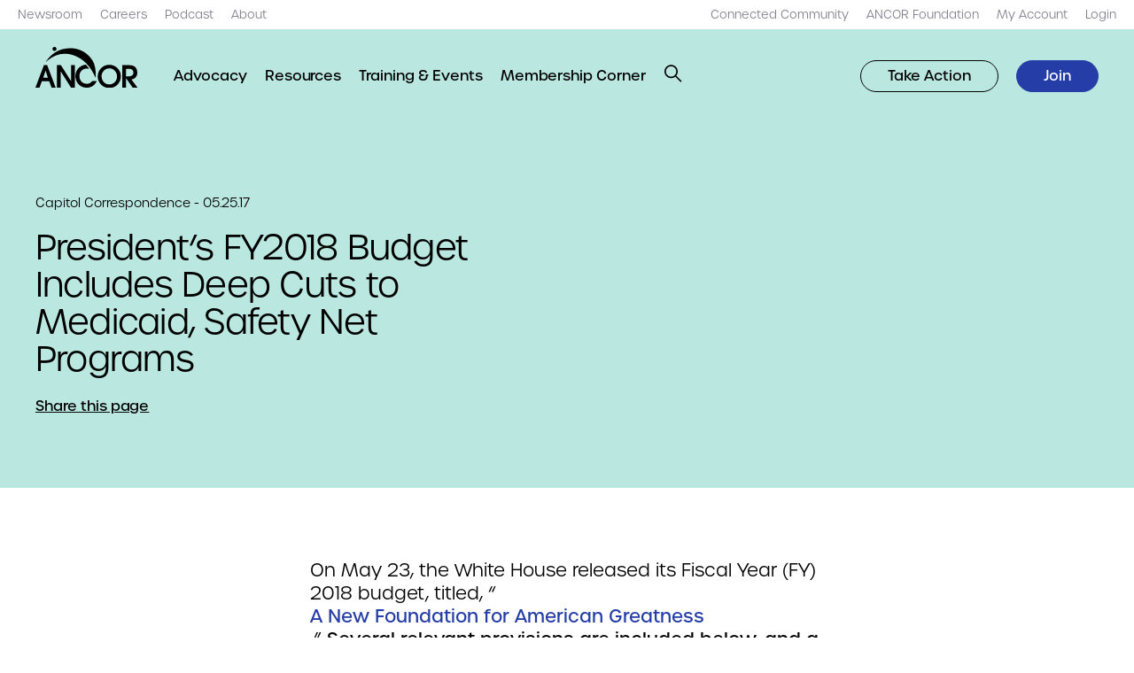

--- FILE ---
content_type: text/html; charset=UTF-8
request_url: https://www.ancor.org/capitol-correspondence/presidents-fy2018-budget-includes-deep-cuts-medicaid-safety-net-programs/
body_size: 19728
content:
<!DOCTYPE html>
<html lang="en-US">
<head> <script type="text/javascript">
/* <![CDATA[ */
var gform;gform||(document.addEventListener("gform_main_scripts_loaded",function(){gform.scriptsLoaded=!0}),document.addEventListener("gform/theme/scripts_loaded",function(){gform.themeScriptsLoaded=!0}),window.addEventListener("DOMContentLoaded",function(){gform.domLoaded=!0}),gform={domLoaded:!1,scriptsLoaded:!1,themeScriptsLoaded:!1,isFormEditor:()=>"function"==typeof InitializeEditor,callIfLoaded:function(o){return!(!gform.domLoaded||!gform.scriptsLoaded||!gform.themeScriptsLoaded&&!gform.isFormEditor()||(gform.isFormEditor()&&console.warn("The use of gform.initializeOnLoaded() is deprecated in the form editor context and will be removed in Gravity Forms 3.1."),o(),0))},initializeOnLoaded:function(o){gform.callIfLoaded(o)||(document.addEventListener("gform_main_scripts_loaded",()=>{gform.scriptsLoaded=!0,gform.callIfLoaded(o)}),document.addEventListener("gform/theme/scripts_loaded",()=>{gform.themeScriptsLoaded=!0,gform.callIfLoaded(o)}),window.addEventListener("DOMContentLoaded",()=>{gform.domLoaded=!0,gform.callIfLoaded(o)}))},hooks:{action:{},filter:{}},addAction:function(o,r,e,t){gform.addHook("action",o,r,e,t)},addFilter:function(o,r,e,t){gform.addHook("filter",o,r,e,t)},doAction:function(o){gform.doHook("action",o,arguments)},applyFilters:function(o){return gform.doHook("filter",o,arguments)},removeAction:function(o,r){gform.removeHook("action",o,r)},removeFilter:function(o,r,e){gform.removeHook("filter",o,r,e)},addHook:function(o,r,e,t,n){null==gform.hooks[o][r]&&(gform.hooks[o][r]=[]);var d=gform.hooks[o][r];null==n&&(n=r+"_"+d.length),gform.hooks[o][r].push({tag:n,callable:e,priority:t=null==t?10:t})},doHook:function(r,o,e){var t;if(e=Array.prototype.slice.call(e,1),null!=gform.hooks[r][o]&&((o=gform.hooks[r][o]).sort(function(o,r){return o.priority-r.priority}),o.forEach(function(o){"function"!=typeof(t=o.callable)&&(t=window[t]),"action"==r?t.apply(null,e):e[0]=t.apply(null,e)})),"filter"==r)return e[0]},removeHook:function(o,r,t,n){var e;null!=gform.hooks[o][r]&&(e=(e=gform.hooks[o][r]).filter(function(o,r,e){return!!(null!=n&&n!=o.tag||null!=t&&t!=o.priority)}),gform.hooks[o][r]=e)}});
/* ]]> */
</script>

	<meta name="viewport" content="width=device-width, initial-scale=1.0, viewport-fit=cover" />
			<!-- Global site tag (gtag.js) - Google Analytics -->
		<script async src="https://www.googletagmanager.com/gtag/js?id=UA-16261583-1"></script>
		<script>
		window.dataLayer = window.dataLayer || [];
		function gtag(){dataLayer.push(arguments);}
		gtag('js', new Date());

		gtag('config', 'UA-16261583-1');
		</script>
			<meta name='robots' content='index, follow, max-image-preview:large, max-snippet:-1, max-video-preview:-1' />

	<!-- This site is optimized with the Yoast SEO plugin v26.5 - https://yoast.com/wordpress/plugins/seo/ -->
	<title>President&#039;s FY2018 Budget Includes Deep Cuts to Medicaid, Safety Net Programs | ANCOR</title>
	<link rel="canonical" href="https://www.ancor.org/capitol-correspondence/presidents-fy2018-budget-includes-deep-cuts-medicaid-safety-net-programs/" />
	<meta property="og:locale" content="en_US" />
	<meta property="og:type" content="article" />
	<meta property="og:title" content="President&#039;s FY2018 Budget Includes Deep Cuts to Medicaid, Safety Net Programs | ANCOR" />
	<meta property="og:url" content="https://www.ancor.org/capitol-correspondence/presidents-fy2018-budget-includes-deep-cuts-medicaid-safety-net-programs/" />
	<meta property="og:site_name" content="ANCOR" />
	<meta property="article:publisher" content="https://facebook.com/TheRealANCOR" />
	<meta property="article:modified_time" content="2022-09-11T01:14:50+00:00" />
	<meta property="og:image" content="https://www.ancor.org/wp-content/uploads/2022/09/website-social-share-card.png" />
	<meta property="og:image:width" content="1200" />
	<meta property="og:image:height" content="630" />
	<meta property="og:image:type" content="image/png" />
	<meta name="twitter:card" content="summary_large_image" />
	<meta name="twitter:site" content="@TheRealANCOR" />
	<script type="application/ld+json" class="yoast-schema-graph">{"@context":"https://schema.org","@graph":[{"@type":"WebPage","@id":"https://www.ancor.org/capitol-correspondence/presidents-fy2018-budget-includes-deep-cuts-medicaid-safety-net-programs/","url":"https://www.ancor.org/capitol-correspondence/presidents-fy2018-budget-includes-deep-cuts-medicaid-safety-net-programs/","name":"President's FY2018 Budget Includes Deep Cuts to Medicaid, Safety Net Programs | ANCOR","isPartOf":{"@id":"https://www.ancor.org/#website"},"datePublished":"2017-05-25T04:00:00+00:00","dateModified":"2022-09-11T01:14:50+00:00","breadcrumb":{"@id":"https://www.ancor.org/capitol-correspondence/presidents-fy2018-budget-includes-deep-cuts-medicaid-safety-net-programs/#breadcrumb"},"inLanguage":"en-US","potentialAction":[{"@type":"ReadAction","target":["https://www.ancor.org/capitol-correspondence/presidents-fy2018-budget-includes-deep-cuts-medicaid-safety-net-programs/"]}]},{"@type":"BreadcrumbList","@id":"https://www.ancor.org/capitol-correspondence/presidents-fy2018-budget-includes-deep-cuts-medicaid-safety-net-programs/#breadcrumb","itemListElement":[{"@type":"ListItem","position":1,"name":"Home","item":"https://www.ancor.org/"},{"@type":"ListItem","position":2,"name":"President&#8217;s FY2018 Budget Includes Deep Cuts to Medicaid, Safety Net Programs"}]},{"@type":"WebSite","@id":"https://www.ancor.org/#website","url":"https://www.ancor.org/","name":"ANCOR","description":"","publisher":{"@id":"https://www.ancor.org/#organization"},"potentialAction":[{"@type":"SearchAction","target":{"@type":"EntryPoint","urlTemplate":"https://www.ancor.org/?s={search_term_string}"},"query-input":{"@type":"PropertyValueSpecification","valueRequired":true,"valueName":"search_term_string"}}],"inLanguage":"en-US"},{"@type":"Organization","@id":"https://www.ancor.org/#organization","name":"ANCOR","url":"https://www.ancor.org/","logo":{"@type":"ImageObject","inLanguage":"en-US","@id":"https://www.ancor.org/#/schema/logo/image/","url":"https://www.ancor.org/wp-content/uploads/2022/09/ancor-logo.jpg","contentUrl":"https://www.ancor.org/wp-content/uploads/2022/09/ancor-logo.jpg","width":331,"height":200,"caption":"ANCOR"},"image":{"@id":"https://www.ancor.org/#/schema/logo/image/"},"sameAs":["https://facebook.com/TheRealANCOR","https://x.com/TheRealANCOR","https://www.linkedin.com/company/american-network-community-options-resources"]}]}</script>
	<!-- / Yoast SEO plugin. -->


<link rel='dns-prefetch' href='//use.typekit.net' />
<link rel="alternate" type="application/rss+xml" title="ANCOR &raquo; Feed" href="https://www.ancor.org/feed/" />
<link rel="alternate" type="application/rss+xml" title="ANCOR &raquo; Comments Feed" href="https://www.ancor.org/comments/feed/" />
<link rel="alternate" title="oEmbed (JSON)" type="application/json+oembed" href="https://www.ancor.org/wp-json/oembed/1.0/embed?url=https%3A%2F%2Fwww.ancor.org%2Fcapitol-correspondence%2Fpresidents-fy2018-budget-includes-deep-cuts-medicaid-safety-net-programs%2F" />
<link rel="alternate" title="oEmbed (XML)" type="text/xml+oembed" href="https://www.ancor.org/wp-json/oembed/1.0/embed?url=https%3A%2F%2Fwww.ancor.org%2Fcapitol-correspondence%2Fpresidents-fy2018-budget-includes-deep-cuts-medicaid-safety-net-programs%2F&#038;format=xml" />
<style id='wp-img-auto-sizes-contain-inline-css' type='text/css'>
img:is([sizes=auto i],[sizes^="auto," i]){contain-intrinsic-size:3000px 1500px}
/*# sourceURL=wp-img-auto-sizes-contain-inline-css */
</style>
<style id='wp-emoji-styles-inline-css' type='text/css'>

	img.wp-smiley, img.emoji {
		display: inline !important;
		border: none !important;
		box-shadow: none !important;
		height: 1em !important;
		width: 1em !important;
		margin: 0 0.07em !important;
		vertical-align: -0.1em !important;
		background: none !important;
		padding: 0 !important;
	}
/*# sourceURL=wp-emoji-styles-inline-css */
</style>
<style id='classic-theme-styles-inline-css' type='text/css'>
/*! This file is auto-generated */
.wp-block-button__link{color:#fff;background-color:#32373c;border-radius:9999px;box-shadow:none;text-decoration:none;padding:calc(.667em + 2px) calc(1.333em + 2px);font-size:1.125em}.wp-block-file__button{background:#32373c;color:#fff;text-decoration:none}
/*# sourceURL=/wp-includes/css/classic-themes.min.css */
</style>
<link rel='stylesheet' id='tm-fonts-css' href='https://use.typekit.net/bjx6slb.css?ver=v1' type='text/css' media='all' />
<link rel='stylesheet' id='tm-app-css' href='https://www.ancor.org/wp-content/themes/ancor/assets/styles/app.css?ver=1764803861' type='text/css' media='all' />
<script type="text/javascript" src="https://www.ancor.org/wp-includes/js/jquery/jquery.min.js?ver=3.7.1" id="jquery-core-js"></script>
<script type="text/javascript" src="https://www.ancor.org/wp-includes/js/jquery/jquery-migrate.min.js?ver=3.4.1" id="jquery-migrate-js"></script>
<link rel="https://api.w.org/" href="https://www.ancor.org/wp-json/" /><link rel="alternate" title="JSON" type="application/json" href="https://www.ancor.org/wp-json/wp/v2/news/13029" /><link rel="EditURI" type="application/rsd+xml" title="RSD" href="https://www.ancor.org/xmlrpc.php?rsd" />
<link rel='shortlink' href='https://www.ancor.org/?p=13029' />
<link rel="apple-touch-icon" sizes="180x180" href="https://www.ancor.org/wp-content/themes/ancor/assets/favicons/apple-touch-icon.png"><link rel="shortcut icon" href="https://www.ancor.org/wp-content/themes/ancor/assets/favicons/favicon.ico">		<style type="text/css" id="wp-custom-css">
			.img.alignright { float: right; margin: 0 0 1em 1em; }
img.alignleft { float: left; margin: 0 1em 1em 0; }
img.aligncenter { display: block; margin-left: auto; margin-right: auto; }
.o-rich-text .alignright { float: right; }
.o-rich-text .alignleft { float: left; }
.o-rich-text .aligncenter { display: block; margin-left: auto; margin-right: auto; }

.c-split-sidebar-content__links .o-link {
	text-decoration-color: transparent !important;
}
.u-hide-after--l .c-primary-nav__middle li {
    line-height: 2;
}		</style>
		<style id='global-styles-inline-css' type='text/css'>
:root{--wp--preset--aspect-ratio--square: 1;--wp--preset--aspect-ratio--4-3: 4/3;--wp--preset--aspect-ratio--3-4: 3/4;--wp--preset--aspect-ratio--3-2: 3/2;--wp--preset--aspect-ratio--2-3: 2/3;--wp--preset--aspect-ratio--16-9: 16/9;--wp--preset--aspect-ratio--9-16: 9/16;--wp--preset--color--black: #000000;--wp--preset--color--cyan-bluish-gray: #abb8c3;--wp--preset--color--white: #ffffff;--wp--preset--color--pale-pink: #f78da7;--wp--preset--color--vivid-red: #cf2e2e;--wp--preset--color--luminous-vivid-orange: #ff6900;--wp--preset--color--luminous-vivid-amber: #fcb900;--wp--preset--color--light-green-cyan: #7bdcb5;--wp--preset--color--vivid-green-cyan: #00d084;--wp--preset--color--pale-cyan-blue: #8ed1fc;--wp--preset--color--vivid-cyan-blue: #0693e3;--wp--preset--color--vivid-purple: #9b51e0;--wp--preset--gradient--vivid-cyan-blue-to-vivid-purple: linear-gradient(135deg,rgb(6,147,227) 0%,rgb(155,81,224) 100%);--wp--preset--gradient--light-green-cyan-to-vivid-green-cyan: linear-gradient(135deg,rgb(122,220,180) 0%,rgb(0,208,130) 100%);--wp--preset--gradient--luminous-vivid-amber-to-luminous-vivid-orange: linear-gradient(135deg,rgb(252,185,0) 0%,rgb(255,105,0) 100%);--wp--preset--gradient--luminous-vivid-orange-to-vivid-red: linear-gradient(135deg,rgb(255,105,0) 0%,rgb(207,46,46) 100%);--wp--preset--gradient--very-light-gray-to-cyan-bluish-gray: linear-gradient(135deg,rgb(238,238,238) 0%,rgb(169,184,195) 100%);--wp--preset--gradient--cool-to-warm-spectrum: linear-gradient(135deg,rgb(74,234,220) 0%,rgb(151,120,209) 20%,rgb(207,42,186) 40%,rgb(238,44,130) 60%,rgb(251,105,98) 80%,rgb(254,248,76) 100%);--wp--preset--gradient--blush-light-purple: linear-gradient(135deg,rgb(255,206,236) 0%,rgb(152,150,240) 100%);--wp--preset--gradient--blush-bordeaux: linear-gradient(135deg,rgb(254,205,165) 0%,rgb(254,45,45) 50%,rgb(107,0,62) 100%);--wp--preset--gradient--luminous-dusk: linear-gradient(135deg,rgb(255,203,112) 0%,rgb(199,81,192) 50%,rgb(65,88,208) 100%);--wp--preset--gradient--pale-ocean: linear-gradient(135deg,rgb(255,245,203) 0%,rgb(182,227,212) 50%,rgb(51,167,181) 100%);--wp--preset--gradient--electric-grass: linear-gradient(135deg,rgb(202,248,128) 0%,rgb(113,206,126) 100%);--wp--preset--gradient--midnight: linear-gradient(135deg,rgb(2,3,129) 0%,rgb(40,116,252) 100%);--wp--preset--font-size--small: 13px;--wp--preset--font-size--medium: 20px;--wp--preset--font-size--large: 36px;--wp--preset--font-size--x-large: 42px;--wp--preset--spacing--20: 0.44rem;--wp--preset--spacing--30: 0.67rem;--wp--preset--spacing--40: 1rem;--wp--preset--spacing--50: 1.5rem;--wp--preset--spacing--60: 2.25rem;--wp--preset--spacing--70: 3.38rem;--wp--preset--spacing--80: 5.06rem;--wp--preset--shadow--natural: 6px 6px 9px rgba(0, 0, 0, 0.2);--wp--preset--shadow--deep: 12px 12px 50px rgba(0, 0, 0, 0.4);--wp--preset--shadow--sharp: 6px 6px 0px rgba(0, 0, 0, 0.2);--wp--preset--shadow--outlined: 6px 6px 0px -3px rgb(255, 255, 255), 6px 6px rgb(0, 0, 0);--wp--preset--shadow--crisp: 6px 6px 0px rgb(0, 0, 0);}:where(.is-layout-flex){gap: 0.5em;}:where(.is-layout-grid){gap: 0.5em;}body .is-layout-flex{display: flex;}.is-layout-flex{flex-wrap: wrap;align-items: center;}.is-layout-flex > :is(*, div){margin: 0;}body .is-layout-grid{display: grid;}.is-layout-grid > :is(*, div){margin: 0;}:where(.wp-block-columns.is-layout-flex){gap: 2em;}:where(.wp-block-columns.is-layout-grid){gap: 2em;}:where(.wp-block-post-template.is-layout-flex){gap: 1.25em;}:where(.wp-block-post-template.is-layout-grid){gap: 1.25em;}.has-black-color{color: var(--wp--preset--color--black) !important;}.has-cyan-bluish-gray-color{color: var(--wp--preset--color--cyan-bluish-gray) !important;}.has-white-color{color: var(--wp--preset--color--white) !important;}.has-pale-pink-color{color: var(--wp--preset--color--pale-pink) !important;}.has-vivid-red-color{color: var(--wp--preset--color--vivid-red) !important;}.has-luminous-vivid-orange-color{color: var(--wp--preset--color--luminous-vivid-orange) !important;}.has-luminous-vivid-amber-color{color: var(--wp--preset--color--luminous-vivid-amber) !important;}.has-light-green-cyan-color{color: var(--wp--preset--color--light-green-cyan) !important;}.has-vivid-green-cyan-color{color: var(--wp--preset--color--vivid-green-cyan) !important;}.has-pale-cyan-blue-color{color: var(--wp--preset--color--pale-cyan-blue) !important;}.has-vivid-cyan-blue-color{color: var(--wp--preset--color--vivid-cyan-blue) !important;}.has-vivid-purple-color{color: var(--wp--preset--color--vivid-purple) !important;}.has-black-background-color{background-color: var(--wp--preset--color--black) !important;}.has-cyan-bluish-gray-background-color{background-color: var(--wp--preset--color--cyan-bluish-gray) !important;}.has-white-background-color{background-color: var(--wp--preset--color--white) !important;}.has-pale-pink-background-color{background-color: var(--wp--preset--color--pale-pink) !important;}.has-vivid-red-background-color{background-color: var(--wp--preset--color--vivid-red) !important;}.has-luminous-vivid-orange-background-color{background-color: var(--wp--preset--color--luminous-vivid-orange) !important;}.has-luminous-vivid-amber-background-color{background-color: var(--wp--preset--color--luminous-vivid-amber) !important;}.has-light-green-cyan-background-color{background-color: var(--wp--preset--color--light-green-cyan) !important;}.has-vivid-green-cyan-background-color{background-color: var(--wp--preset--color--vivid-green-cyan) !important;}.has-pale-cyan-blue-background-color{background-color: var(--wp--preset--color--pale-cyan-blue) !important;}.has-vivid-cyan-blue-background-color{background-color: var(--wp--preset--color--vivid-cyan-blue) !important;}.has-vivid-purple-background-color{background-color: var(--wp--preset--color--vivid-purple) !important;}.has-black-border-color{border-color: var(--wp--preset--color--black) !important;}.has-cyan-bluish-gray-border-color{border-color: var(--wp--preset--color--cyan-bluish-gray) !important;}.has-white-border-color{border-color: var(--wp--preset--color--white) !important;}.has-pale-pink-border-color{border-color: var(--wp--preset--color--pale-pink) !important;}.has-vivid-red-border-color{border-color: var(--wp--preset--color--vivid-red) !important;}.has-luminous-vivid-orange-border-color{border-color: var(--wp--preset--color--luminous-vivid-orange) !important;}.has-luminous-vivid-amber-border-color{border-color: var(--wp--preset--color--luminous-vivid-amber) !important;}.has-light-green-cyan-border-color{border-color: var(--wp--preset--color--light-green-cyan) !important;}.has-vivid-green-cyan-border-color{border-color: var(--wp--preset--color--vivid-green-cyan) !important;}.has-pale-cyan-blue-border-color{border-color: var(--wp--preset--color--pale-cyan-blue) !important;}.has-vivid-cyan-blue-border-color{border-color: var(--wp--preset--color--vivid-cyan-blue) !important;}.has-vivid-purple-border-color{border-color: var(--wp--preset--color--vivid-purple) !important;}.has-vivid-cyan-blue-to-vivid-purple-gradient-background{background: var(--wp--preset--gradient--vivid-cyan-blue-to-vivid-purple) !important;}.has-light-green-cyan-to-vivid-green-cyan-gradient-background{background: var(--wp--preset--gradient--light-green-cyan-to-vivid-green-cyan) !important;}.has-luminous-vivid-amber-to-luminous-vivid-orange-gradient-background{background: var(--wp--preset--gradient--luminous-vivid-amber-to-luminous-vivid-orange) !important;}.has-luminous-vivid-orange-to-vivid-red-gradient-background{background: var(--wp--preset--gradient--luminous-vivid-orange-to-vivid-red) !important;}.has-very-light-gray-to-cyan-bluish-gray-gradient-background{background: var(--wp--preset--gradient--very-light-gray-to-cyan-bluish-gray) !important;}.has-cool-to-warm-spectrum-gradient-background{background: var(--wp--preset--gradient--cool-to-warm-spectrum) !important;}.has-blush-light-purple-gradient-background{background: var(--wp--preset--gradient--blush-light-purple) !important;}.has-blush-bordeaux-gradient-background{background: var(--wp--preset--gradient--blush-bordeaux) !important;}.has-luminous-dusk-gradient-background{background: var(--wp--preset--gradient--luminous-dusk) !important;}.has-pale-ocean-gradient-background{background: var(--wp--preset--gradient--pale-ocean) !important;}.has-electric-grass-gradient-background{background: var(--wp--preset--gradient--electric-grass) !important;}.has-midnight-gradient-background{background: var(--wp--preset--gradient--midnight) !important;}.has-small-font-size{font-size: var(--wp--preset--font-size--small) !important;}.has-medium-font-size{font-size: var(--wp--preset--font-size--medium) !important;}.has-large-font-size{font-size: var(--wp--preset--font-size--large) !important;}.has-x-large-font-size{font-size: var(--wp--preset--font-size--x-large) !important;}
/*# sourceURL=global-styles-inline-css */
</style>
<link rel='stylesheet' id='gform_basic-css' href='https://www.ancor.org/wp-content/plugins/gravityforms/assets/css/dist/basic.min.css?ver=2.9.23' type='text/css' media='all' />
<link rel='stylesheet' id='gform_theme_components-css' href='https://www.ancor.org/wp-content/plugins/gravityforms/assets/css/dist/theme-components.min.css?ver=2.9.23' type='text/css' media='all' />
<link rel='stylesheet' id='gform_theme-css' href='https://www.ancor.org/wp-content/plugins/gravityforms/assets/css/dist/theme.min.css?ver=2.9.23' type='text/css' media='all' />
</head>

<body class="wp-singular news-template-default single single-news postid-13029 wp-theme-ancor ancor">
		<header role="banner" class="c-header c-header__top u-hide-until--l ">
	<div class="l-container l-container--xxl">
		<nav class="c-skip-links">
			<ul>
				<li><a href="#nav" accesskey="n">Skip to navigation [n]</a></li>
				<li><a href="#content" accesskey="c">Skip to content [c]</a></li>
				<li><a href="#footer" accesskey="f">Skip to footer [f]</a></li>
			</ul>
		</nav>
		<nav role="navigation" class="c-primary-nav c-primary-nav--top u-spacing--left u-hide-until--l">
			<ul id="menu-top-left" class="c-primary-nav__items c-primary-nav__left u-spacing--left"><li class='c-primary-nav__item menu-item menu-item-type-post_type menu-item-object-page'><a href="https://www.ancor.org/newsroom/" target="" class="o-link"><span>Newsroom</span></a></li><li class='c-primary-nav__item menu-item menu-item-type-post_type menu-item-object-page'><a href="https://www.ancor.org/careers/" target="" class="o-link"><span>Careers</span></a></li><li class='c-primary-nav__item menu-item menu-item-type-post_type menu-item-object-page'><a href="https://www.ancor.org/podcasts/" target="" class="o-link"><span>Podcast</span></a></li><li class='c-primary-nav__item menu-item menu-item-type-post_type menu-item-object-page'><a href="https://www.ancor.org/about/" target="" class="o-link"><span>About</span></a></li></ul>			<ul id="menu-top-right" class="c-primary-nav__items c-primary-nav__right u-spacing--left"><li class='c-primary-nav__item menu-item menu-item-type-custom menu-item-object-custom'><a href="https://connect.ancor.org/home" target="" class="o-link"><span>Connected Community</span></a></li><li class='c-primary-nav__item menu-item menu-item-type-custom menu-item-object-custom'><a href="http://www.ancorfoundation.org" target="" class="o-link"><span>ANCOR Foundation</span></a></li><li class='c-primary-nav__item menu-item menu-item-type-custom menu-item-object-custom'><a href="https://nf.ancor.org/eWeb/MemberPage.aspx" target="" class="o-link"><span>My Account</span></a></li><li class='c-primary-nav__item login menu-item menu-item-type-custom menu-item-object-custom'><a href="https://www.ancor.org/?option=saml_user_login" target="" class="o-link"><span>Login</span></a></li></ul>		</nav>
	</div>
</header>	<header id="nav" role="banner" class="c-header c-header__bottom ">
	<div class="l-container l-container--xxl">
		<div class="o-logo">
				<a href="https://www.ancor.org" aria-label="ANCOR">
		<img src="https://www.ancor.org/wp-content/themes/ancor/assets/images/logo.svg" alt="ANCOR" />
	</a>
			</div>
		<button role="button"
				class="o-button o-button--search-toggle js-toggle u-hide-after--l o-button--search"
				data-prefix="c-search"
				data-toggled=".c-search">
			<div class="o-icon o-icon--small">
				<svg width="24" height="24" viewBox="0 0 24 24" fill="none" xmlns="http://www.w3.org/2000/svg"><path fill-rule="evenodd" clip-rule="evenodd" d="M0.010498 9.26758C0.010498 14.2381 4.03994 18.2676 9.0105 18.2676C11.1355 18.2676 13.0885 17.5311 14.6282 16.2995L22.0393 23.7106L23.4535 22.2964L16.0424 14.8853C17.274 13.3456 18.0105 11.3926 18.0105 9.26758C18.0105 4.29702 13.9811 0.267578 9.0105 0.267578C4.03994 0.267578 0.010498 4.29702 0.010498 9.26758ZM2.0105 9.26758C2.0105 5.40158 5.1445 2.26758 9.0105 2.26758C12.8765 2.26758 16.0105 5.40158 16.0105 9.26758C16.0105 13.1336 12.8765 16.2676 9.0105 16.2676C5.1445 16.2676 2.0105 13.1336 2.0105 9.26758Z" fill="black" /></svg>			</div>
			<span class="screen-reader-text">Open Search</span>
		</button>
		<button role="button"
				class="o-button o-button--menu-toggle js-toggle u-hide-after--l o-button--close"
				data-prefix="c-header"
				data-toggled=".c-header">
			<div class="o-icon o-icon--small">
				<svg width="24" height="24" viewBox="0 0 24 24" fill="none" xmlns="http://www.w3.org/2000/svg"><path fill-rule="evenodd" clip-rule="evenodd" d="M13.9141 11.4999L20.6316 4.78238L19.2174 3.36816L12.4999 10.0857L5.78238 3.36816L4.36816 4.78238L11.0857 11.4999L4.36816 18.2174L5.78238 19.6316L12.4999 12.9141L19.2174 19.6316L20.6316 18.2174L13.9141 11.4999Z" fill="black" /></svg>			</div>
			<span class="screen-reader-text">Close Menu</span>
		</button>
		<button role="button"
				class="o-button o-button--menu-toggle js-toggle u-hide-after--l o-button--menu"
				data-prefix="c-header"
				data-toggled=".c-header">
			<div class="o-icon o-icon--small">
				<svg width="24" height="24" viewBox="0 0 24 24" fill="none" xmlns="http://www.w3.org/2000/svg"><rect y="3" width="24" height="2" fill="black" /><rect y="11" width="24" height="2" fill="black" /><rect y="19" width="24" height="2" fill="black" /></svg>			</div>
			<span class="screen-reader-text">Open Menu</span>
		</button>
		<nav role="navigation" class="c-primary-nav c-primary-nav--bottom u-spacing--left u-hide-until--l">
			<ul id="menu-main-menu" class="c-primary-nav__items c-primary-nav__left u-spacing--left"><li class='c-primary-nav__item two-columns menu-item menu-item-type-post_type menu-item-object-page menu-item-has-children'><a href="https://www.ancor.org/advocacy/" target="" class="o-link"><span>Advocacy</span></a><ul class='c-primary-nav__submenu u-padding' data-bp='grid 6'><li class='c-primary-nav__item u-spacing menu-item menu-item-type-custom menu-item-object-custom menu-item-has-children'><h6 class="o-heading o-heading--xs"><span>Our Priorities</span></h6><ul class='c-primary-nav__items u-spacing--half'><li class='c-primary-nav__item menu-item menu-item-type-post_type menu-item-object-priority'><a href="https://www.ancor.org/priorities/dsp-workforce/" target="" class="o-link"><span>DSP Workforce</span></a></li><li class='c-primary-nav__item menu-item menu-item-type-post_type menu-item-object-priority'><a href="https://www.ancor.org/priorities/policy-advocacy/" target="" class="o-link"><span>Policy &amp; Advocacy</span></a></li><li class='c-primary-nav__item menu-item menu-item-type-post_type menu-item-object-priority'><a href="https://www.ancor.org/priorities/quality-services/" target="" class="o-link"><span>Quality Services</span></a></li><li class='c-primary-nav__item menu-item menu-item-type-post_type menu-item-object-priority'><a href="https://www.ancor.org/priorities/business-acumen/" target="" class="o-link"><span>Business Acumen</span></a></li><li class='c-primary-nav__item menu-item menu-item-type-post_type menu-item-object-priority'><a href="https://www.ancor.org/priorities/rights-justice/" target="" class="o-link"><span>Rights &amp; Justice</span></a></li></ul></li><li class='c-primary-nav__item u-spacing menu-item menu-item-type-custom menu-item-object-custom menu-item-has-children'><h6 class="o-heading o-heading--xs"><span>Get Involved</span></h6><ul class='c-primary-nav__items u-spacing--half'><li class='c-primary-nav__item menu-item menu-item-type-custom menu-item-object-custom'><a href="https://www.ancor.org/advocacy/toolkit/" target="" class="o-link"><span>Advocacy Toolkit</span></a></li><li class='c-primary-nav__item menu-item menu-item-type-custom menu-item-object-custom'><a href="https://amplifier.ancor.org" target="" class="o-link"><span>ANCOR Amplifier</span></a></li><li class='c-primary-nav__item menu-item menu-item-type-post_type menu-item-object-page'><a href="https://www.ancor.org/pac/" target="" class="o-link"><span>ANCOR DC PAC</span></a></li><li class='c-primary-nav__item menu-item menu-item-type-custom menu-item-object-custom'><a href="https://caseforinclusion.org" target="" class="o-link"><span>Case for Inclusion</span></a></li><li class='c-primary-nav__item menu-item menu-item-type-custom menu-item-object-custom'><a href="https://ancor.org/medicaid" target="" class="o-link"><span>Medicaid Resource Center</span></a></li></ul></li></ul></li><li class='c-primary-nav__item menu-item menu-item-type-post_type menu-item-object-page'><a href="https://www.ancor.org/resources/" target="" class="o-link"><span>Resources</span></a></li><li class='c-primary-nav__item menu-item menu-item-type-post_type menu-item-object-page'><a href="https://www.ancor.org/events/" target="" class="o-link"><span>Training &amp; Events</span></a></li><li class='c-primary-nav__item menu-item menu-item-type-post_type menu-item-object-page'><a href="https://www.ancor.org/membership-corner/" target="" class="o-link"><span>Membership Corner</span></a></li>		<li class="u-hide-until--l">
			<button role="button" class="o-button o-button--search-toggle js-toggle o-button--search" data-prefix="c-search" data-toggled=".c-search">
				<div class="o-icon o-icon--xsmall">
					<svg width="24" height="24" viewBox="0 0 24 24" fill="none" xmlns="http://www.w3.org/2000/svg"><path fill-rule="evenodd" clip-rule="evenodd" d="M0.010498 9.26758C0.010498 14.2381 4.03994 18.2676 9.0105 18.2676C11.1355 18.2676 13.0885 17.5311 14.6282 16.2995L22.0393 23.7106L23.4535 22.2964L16.0424 14.8853C17.274 13.3456 18.0105 11.3926 18.0105 9.26758C18.0105 4.29702 13.9811 0.267578 9.0105 0.267578C4.03994 0.267578 0.010498 4.29702 0.010498 9.26758ZM2.0105 9.26758C2.0105 5.40158 5.1445 2.26758 9.0105 2.26758C12.8765 2.26758 16.0105 5.40158 16.0105 9.26758C16.0105 13.1336 12.8765 16.2676 9.0105 16.2676C5.1445 16.2676 2.0105 13.1336 2.0105 9.26758Z" fill="black" /></svg>				</div>
			</button>
		</li>
	</ul>			<ul id="menu-nav-buttons" class="c-primary-nav__items c-primary-nav__right u-spacing--left"><li class='c-primary-nav__item'><a  role="button"  class="button outline menu-item menu-item-type-custom menu-item-object-custom o-button  o-button--outline o-button--small" href="https://amplifier.ancor.org" target="" class="o-link"><span>Take Action</span></a></li><li class='c-primary-nav__item'><a  role="button"  class="button menu-item menu-item-type-custom menu-item-object-custom o-button  o-button--small" href="https://www.ancor.org/join/" target="" class="o-link"><span>Join</span></a></li></ul>		</nav>
		<nav role="navigation" class="c-primary-nav c-primary-nav--mobile u-spacing--double u-hide-after--l">
			<ul id="menu-main-menu-1" class="c-primary-nav__items c-primary-nav__top u-spacing"><li class='c-primary-nav__item two-columns menu-item menu-item-type-post_type menu-item-object-page menu-item-has-children'><a href="https://www.ancor.org/advocacy/" target="" class="o-link"><span>Advocacy</span></a>
					<button role="button" class="o-button o-button--submenu-toggle js-toggle-parent o-button--submenu">
						<div class="o-icon o-icon--small">
							<svg width="24" height="24" viewBox="0 0 24 24" fill="none" xmlns="http://www.w3.org/2000/svg"><path d="M19 10.275L12 18L5 10.275L6.5726 9L12 14.9901L17.4274 9L19 10.275Z" fill="black"></path></svg>
						</div>
					</button>
				<ul class='c-primary-nav__submenu u-padding u-spacing'><li class='c-primary-nav__item u-spacing menu-item menu-item-type-custom menu-item-object-custom menu-item-has-children'><h6 class="o-heading o-heading--xs"><span>Our Priorities</span></h6><ul class='c-primary-nav__items u-spacing--half'><li class='c-primary-nav__item menu-item menu-item-type-post_type menu-item-object-priority'><a href="https://www.ancor.org/priorities/dsp-workforce/" target="" class="o-link"><span>DSP Workforce</span></a></li><li class='c-primary-nav__item menu-item menu-item-type-post_type menu-item-object-priority'><a href="https://www.ancor.org/priorities/policy-advocacy/" target="" class="o-link"><span>Policy &amp; Advocacy</span></a></li><li class='c-primary-nav__item menu-item menu-item-type-post_type menu-item-object-priority'><a href="https://www.ancor.org/priorities/quality-services/" target="" class="o-link"><span>Quality Services</span></a></li><li class='c-primary-nav__item menu-item menu-item-type-post_type menu-item-object-priority'><a href="https://www.ancor.org/priorities/business-acumen/" target="" class="o-link"><span>Business Acumen</span></a></li><li class='c-primary-nav__item menu-item menu-item-type-post_type menu-item-object-priority'><a href="https://www.ancor.org/priorities/rights-justice/" target="" class="o-link"><span>Rights &amp; Justice</span></a></li></ul></li><li class='c-primary-nav__item u-spacing menu-item menu-item-type-custom menu-item-object-custom menu-item-has-children'><h6 class="o-heading o-heading--xs"><span>Get Involved</span></h6><ul class='c-primary-nav__items u-spacing--half'><li class='c-primary-nav__item menu-item menu-item-type-custom menu-item-object-custom'><a href="https://www.ancor.org/advocacy/toolkit/" target="" class="o-link"><span>Advocacy Toolkit</span></a></li><li class='c-primary-nav__item menu-item menu-item-type-custom menu-item-object-custom'><a href="https://amplifier.ancor.org" target="" class="o-link"><span>ANCOR Amplifier</span></a></li><li class='c-primary-nav__item menu-item menu-item-type-post_type menu-item-object-page'><a href="https://www.ancor.org/pac/" target="" class="o-link"><span>ANCOR DC PAC</span></a></li><li class='c-primary-nav__item menu-item menu-item-type-custom menu-item-object-custom'><a href="https://caseforinclusion.org" target="" class="o-link"><span>Case for Inclusion</span></a></li><li class='c-primary-nav__item menu-item menu-item-type-custom menu-item-object-custom'><a href="https://ancor.org/medicaid" target="" class="o-link"><span>Medicaid Resource Center</span></a></li></ul></li></ul></li><li class='c-primary-nav__item menu-item menu-item-type-post_type menu-item-object-page'><a href="https://www.ancor.org/resources/" target="" class="o-link"><span>Resources</span></a></li><li class='c-primary-nav__item menu-item menu-item-type-post_type menu-item-object-page'><a href="https://www.ancor.org/events/" target="" class="o-link"><span>Training &amp; Events</span></a></li><li class='c-primary-nav__item menu-item menu-item-type-post_type menu-item-object-page'><a href="https://www.ancor.org/membership-corner/" target="" class="o-link"><span>Membership Corner</span></a></li>		<li class="u-hide-until--l">
			<button role="button" class="o-button o-button--search-toggle js-toggle o-button--search" data-prefix="c-search" data-toggled=".c-search">
				<div class="o-icon o-icon--xsmall">
					<svg width="24" height="24" viewBox="0 0 24 24" fill="none" xmlns="http://www.w3.org/2000/svg"><path fill-rule="evenodd" clip-rule="evenodd" d="M0.010498 9.26758C0.010498 14.2381 4.03994 18.2676 9.0105 18.2676C11.1355 18.2676 13.0885 17.5311 14.6282 16.2995L22.0393 23.7106L23.4535 22.2964L16.0424 14.8853C17.274 13.3456 18.0105 11.3926 18.0105 9.26758C18.0105 4.29702 13.9811 0.267578 9.0105 0.267578C4.03994 0.267578 0.010498 4.29702 0.010498 9.26758ZM2.0105 9.26758C2.0105 5.40158 5.1445 2.26758 9.0105 2.26758C12.8765 2.26758 16.0105 5.40158 16.0105 9.26758C16.0105 13.1336 12.8765 16.2676 9.0105 16.2676C5.1445 16.2676 2.0105 13.1336 2.0105 9.26758Z" fill="black" /></svg>				</div>
			</button>
		</li>
	</ul>			<ul  class="c-primary-nav__items c-primary-nav__middle" data-bp="grid 6">
				<div class="menu-top-left-container"><li class='c-primary-nav__item menu-item menu-item-type-post_type menu-item-object-page'><a href="https://www.ancor.org/newsroom/" target="" class="o-link"><span>Newsroom</span></a></li><li class='c-primary-nav__item menu-item menu-item-type-post_type menu-item-object-page'><a href="https://www.ancor.org/careers/" target="" class="o-link"><span>Careers</span></a></li><li class='c-primary-nav__item menu-item menu-item-type-post_type menu-item-object-page'><a href="https://www.ancor.org/podcasts/" target="" class="o-link"><span>Podcast</span></a></li><li class='c-primary-nav__item menu-item menu-item-type-post_type menu-item-object-page'><a href="https://www.ancor.org/about/" target="" class="o-link"><span>About</span></a></li></div>				<div class="menu-top-right-container"><li class='c-primary-nav__item menu-item menu-item-type-custom menu-item-object-custom'><a href="https://connect.ancor.org/home" target="" class="o-link"><span>Connected Community</span></a></li><li class='c-primary-nav__item menu-item menu-item-type-custom menu-item-object-custom'><a href="http://www.ancorfoundation.org" target="" class="o-link"><span>ANCOR Foundation</span></a></li><li class='c-primary-nav__item menu-item menu-item-type-custom menu-item-object-custom'><a href="https://nf.ancor.org/eWeb/MemberPage.aspx" target="" class="o-link"><span>My Account</span></a></li><li class='c-primary-nav__item login menu-item menu-item-type-custom menu-item-object-custom'><a href="https://www.ancor.org/?option=saml_user_login" target="" class="o-link"><span>Login</span></a></li></div>			</ul>
			<ul class="c-primary-nav__items c-primary-nav__bottom" data-bp="grid 6">
				<li class='c-primary-nav__item'><a  role="button"  class="button outline menu-item menu-item-type-custom menu-item-object-custom o-button  o-button--outline" href="https://amplifier.ancor.org" target="" class="o-link"><span>Take Action</span></a></li><li class='c-primary-nav__item'><a  role="button"  class="button menu-item menu-item-type-custom menu-item-object-custom o-button" href="https://www.ancor.org/join/" target="" class="o-link"><span>Join</span></a></li>			</ul>
		</nav>
	</div>
</header>	
	<section class="c-search l-wrap">
		<div class="o-input o-input--search o-form__item has-focus-effect">
			<form action="https://www.ancor.org">
				<label for="search" class="is-vishidden">Search ANCOR</label>
				<input id="search"
					class="js-input-focus"
					name="s"
					type="search"
					placeholder="Search ANCOR"
					placeholder="Search ANCOR" />
			</form>
		</div>
		<button role="button"
				class="o-button o-button--menu-toggle js-toggle o-button--close tm-button--search-close"
				data-prefix="c-search"
				data-toggled=".c-search" tab-index="-1">
			<div class="o-icon o-icon--small">
				<svg width="24" height="24" viewBox="0 0 24 24" fill="none" xmlns="http://www.w3.org/2000/svg"><path fill-rule="evenodd" clip-rule="evenodd" d="M13.9141 11.4999L20.6316 4.78238L19.2174 3.36816L12.4999 10.0857L5.78238 3.36816L4.36816 4.78238L11.0857 11.4999L4.36816 18.2174L5.78238 19.6316L12.4999 12.9141L19.2174 19.6316L20.6316 18.2174L13.9141 11.4999Z" fill="black" /></svg>			</div>
			<span class="screen-reader-text">Close Search</span>
		</button>
	</section>
	<main id="content" role="document" class="l-main">
		<div class="c-content">
			<section class="c-hero c-hero--split-media c-hero--mint">
	<div class="l-container l-container--xxl">
		<div class="c-hero__content" data-bp="grid">
			<div class="c-hero__left u-spacing" data-bp="6@md">
						<span class="o-kicker o-kicker--light c-post__kicker">
			Capitol Correspondence - 05.25.17		</span>
					<h1 class="o-heading o-heading--l c-hero__heading">
					<span>President&#8217;s FY2018 Budget Includes Deep Cuts to Medicaid, Safety Net Programs</span>
				</h1>
				<a class="o-link js-toggle u-hide-until--m"
				   href="#"
				   target="_self"
				   data-toggled="body"
				   data-prefix="modal">
					<span>Share this page</span>
				</a>
			</div>
			<div class="c-hero__right u-spacing--half" data-bp="6@md">
								<a class="o-link js-toggle u-hide-after--m"
				   href="#"
				   target="_self"
				   data-toggled="body"
				   data-prefix="modal">
					<span>Share this page</span>
				</a>
			</div>
		</div>
	</div>
</section>
<div class="c-modal c-modal--share">
	<div class="c-modal__container">
		<div class="c-modal__header u-padding">
			<button role="button" class="o-button c-modal__close js-toggle" data-prefix="modal" data-toggled="body" aria-label="Close">
				<div class="o-icon o-icon--small">
					<svg width="24" height="24" viewBox="0 0 24 24" fill="none" xmlns="http://www.w3.org/2000/svg"><path fill-rule="evenodd" clip-rule="evenodd" d="M13.9141 11.4999L20.6316 4.78238L19.2174 3.36816L12.4999 10.0857L5.78238 3.36816L4.36816 4.78238L11.0857 11.4999L4.36816 18.2174L5.78238 19.6316L12.4999 12.9141L19.2174 19.6316L20.6316 18.2174L13.9141 11.4999Z" fill="black"></path></svg>				</div>
			</button>
			<div class="o-rich-text c-modal__rich-text">
				Share this page			</div>
		</div>
		<div class="c-modal__content u-padding u-spacing--half">
			<ul class="c-modal__social u-spacing">
				<li>
					<a class="o-link c-modal__link" href="https://twitter.com/intent/tweet?url=https%3A%2F%2Fwww.ancor.org%2Fcapitol-correspondence%2Fpresidents-fy2018-budget-includes-deep-cuts-medicaid-safety-net-programs%2F&text=President%26%238217%3Bs+FY2018+Budget+Includes+Deep+Cuts+to+Medicaid%2C+Safety+Net+Programs" target="_blank" rel="noreferrer">
						<div class="o-icon o-icon--small">
							<svg width="30" height="30" viewBox="0 0 30 30" fill="none" xmlns="http://www.w3.org/2000/svg"><path d="M17.8156 13.8281L24.2531 6.375H22.7344L17.1281 12.8906L12.6563 6.375H6.75L13.4906 16.2281L6.75 24.0469H8.26875L14.1656 17.1844L18.8438 24.0469H24.75L17.8156 13.8281ZM14.9531 16.2563L14.2594 15.2906L8.82188 7.51875H11.8969L16.2281 13.7156L16.9219 14.6813L22.7344 23.0063H19.6594L14.9531 16.2563Z" fill="black"></path></svg> 						</div>
						<span>Twitter</span>
					</a>
				</li>
				<li>
					<a class="o-link c-modal__link" href="https://www.facebook.com/sharer/sharer.php?u=https%3A%2F%2Fwww.ancor.org%2Fcapitol-correspondence%2Fpresidents-fy2018-budget-includes-deep-cuts-medicaid-safety-net-programs%2F" target="_blank" rel="noreferrer">
						<div class="o-icon o-icon--small">
							<svg width="30" height="30" viewBox="0 0 30 30" fill="none" xmlns="http://www.w3.org/2000/svg"><path d="M13.0312 25.5V16.1074H9.75V12.375H13.0312V9.42188C13.0312 7.86328 13.4858 6.65332 14.3949 5.79199C15.304 4.93066 16.5114 4.5 18.017 4.5C19.2386 4.5 20.233 4.55469 21 4.66406V7.98633H18.9545C18.1875 7.98633 17.6619 8.15039 17.3778 8.47852C17.1506 8.75195 17.0369 9.18945 17.0369 9.79102V12.375H20.6591L20.1477 16.1074H17.0369V25.5H13.0312Z" fill="black"></path></svg>						</div>
						<span>Facebook</span>
					</a>
				</li>
				<li>
					<a class="o-link c-modal__link" href="https://www.linkedin.com/sharing/share-offsite/?url=https%3A%2F%2Fwww.ancor.org%2Fcapitol-correspondence%2Fpresidents-fy2018-budget-includes-deep-cuts-medicaid-safety-net-programs%2F" target="_blank" rel="noreferrer">
						<div class="o-icon o-icon--small">
							<svg width="30" height="30" viewBox="0 0 30 30" fill="none" xmlns="http://www.w3.org/2000/svg"><path fill-rule="evenodd" clip-rule="evenodd" d="M8.625 10.5C7.91204 10.5 7.2963 10.2407 6.77778 9.72222C6.25926 9.2037 6 8.58796 6 7.875C6 7.16204 6.25926 6.5463 6.77778 6.02778C7.2963 5.50926 7.91204 5.25 8.625 5.25C9.33796 5.25 9.9537 5.50926 10.4722 6.02778C10.9907 6.5463 11.25 7.16204 11.25 7.875C11.25 8.58796 10.9907 9.2037 10.4722 9.72222C9.9537 10.2407 9.33796 10.5 8.625 10.5ZM9.75 24H6V12H9.75V24ZM20.8884 24H24.75V17.1889C24.75 15.2785 24.4732 13.8664 23.9195 12.9528C23.1998 11.8176 21.9403 11.25 20.141 11.25C19.2552 11.25 18.4801 11.4715 17.8157 11.9145C17.2067 12.2744 16.7638 12.7313 16.487 13.285H16.4455V11.5822H12.75V24H16.5701V17.8534C16.5701 16.8844 16.7085 16.1507 16.9853 15.6523C17.3452 14.9878 17.968 14.6555 18.8538 14.6555C19.7396 14.6555 20.3348 15.0293 20.6393 15.7769C20.8054 16.2199 20.8884 16.9397 20.8884 17.9365V24Z" fill="black"></path></svg>						</div>
						<span>LinkedIn</span>
					</a>
				</li>
				<li>
					<a class="o-link c-modal__link" href="/cdn-cgi/l/email-protection#[base64]" target="_blank" rel="noreferrer">
						<div class="o-icon o-icon--small">
							<svg width="30" height="30" viewBox="0 0 30 30" fill="none" xmlns="http://www.w3.org/2000/svg"><path fill-rule="evenodd" clip-rule="evenodd" d="M9 8.25C7.34315 8.25 6 9.59315 6 11.25V18.75C6 20.4069 7.34315 21.75 9 21.75H21C22.6569 21.75 24 20.4069 24 18.75V11.25C24 9.59315 22.6569 8.25 21 8.25H9ZM15 16.5L8.25 12.1219L8.94382 11.25L15 15.1783L21.0562 11.25L21.75 12.1219L15 16.5Z" fill="black"></path></svg>						</div>
						<span>Email</span>
					</a>
				</li>
			</ul>
		</div>
	</div>
</div>
<section class="c-split-sidebar-content c-split-sidebar-content--border-top-left u-padding--double">

	
	<div class="l-container l-container--xxl">
					<div class="c-split-sidebar-content__grid u-animation-delay" data-bp="grid">
				<div class="c-split-sidebar-content__left u-spacing js-animate u-fade-up u-no-border" data-bp="3@md">
		</div>				<div class="c-split-sidebar-content__right u-spacing--quad" data-bp="9@md 6@lg">


				<div class="c-split-sidebar-content__content u-spacing--double js-animate u-fade-up">
					<div class="o-rich-text c-split-sidebar-content__rich-text">
						<div class="gmail-m_8698262053679198311gmail_signature">On May 23, the White House released its Fiscal Year (FY) 2018 budget, titled, &#8220;<a href="https://www.whitehouse.gov/sites/whitehouse.gov/files/omb/budget/fy2018/budget.pdf" target="_blank">A New Foundation for American Greatness</a>.&#8221; <strong>Several relevant provisions are included below, and a more complete analysis is attached. </strong>The budget calls for increased defense and national security spending ($639 billion over ten years), while making deep cuts to Medicaid, the Supplemental Nutrition Assistance Program (SNAP), and Social Security&#8217;s disability programs. It also provides a framework regarding health care reform, regulatory reform, and government oversight and accountability. The budget assumes some savings will be realized through robust economic growth, predicted by the White House to rise to around 3 percent (a full percent higher than projections by the Congressional Budget Office and private sector economists). If that growth rate prediction is accurate, the budget would balance over a ten-year period. </div>
<div class="gmail-m_8698262053679198311gmail_signature"> </div>
<div class="gmail-m_8698262053679198311gmail_signature"><strong>Note that this is a proposed budget, and that Congress will be working in coming months to draft and pass a full budget package. The President&#8217;s budget highlights policy areas and provides guidance to Congress on where funding should be allocated, but is not binding. </strong></div>
<div class="gmail-m_8698262053679198311gmail_signature"> </div>
<div class="gmail-m_8698262053679198311gmail_signature"><strong><u>Medicaid:</u> </strong>The budget would <strong>cut Medicaid by up to $1.3 trillion over ten years</strong>, by building on the reductions present in the American Health Care Act (AHCA) (approximately $839 billion) and adding additional cuts to be achieved by reducing the rate of the federal share within the changed structure of Medicaid to either a per capita cap or block grant. </div>
<div class="gmail-m_8698262053679198311gmail_signature"> </div>
<div class="gmail-m_8698262053679198311gmail_signature">As <span>Office of Management and Budget (OMB) Director Mick Mulvaney explained to press earlier this week, “We assume the Affordable Health Care Act that passed out of the House passes. That has some Medicaid changes into it. We wrap that into our budget proposals. We go another half a step further and <strong>ratchet down some of the growth rates</strong> that are assumed in the AHCA.” [emphasis added]. This affirms the concern that ANCOR and others have expressed over changing the structural mechanism of funding Medicaid, that with a capitated or block grant structure in place, it becomes easier to simply “dial down” the rate, resulting in reduced funding levels year over year. </span></div>
<div class="gmail-m_8698262053679198311gmail_signature"> </div>
<div class="gmail-m_8698262053679198311gmail_signature"><span><strong><u>CHIP:</u></strong> The Children&#8217;s Health Insurance Program (CHIP) would be extended for two years, through 2019. However, the budget would eliminate the 23 percent enhanced FMAP and maintenance of effort requirements, resulting in a <strong>$4.6 billion cut</strong> over two years. The total reductions to CHIP spending would be <strong>$16.7 billion over ten years</strong>.</span></div>
<div class="gmail-m_8698262053679198311gmail_signature"> </div>
<div class="gmail-m_8698262053679198311gmail_signature">
<div class="gmail-m_8698262053679198311gmail_signature"><u><strong>Social Security:</strong></u> The budget would include significant cuts to Social Security programs, <strong>totaling approximately $74 billion over ten years</strong>. $50 billion of that would come from a demonstration program run jointly with the Department of Labor which seeks to help disability beneficiaries to return to or stay in the workforce, obviating the need for SSI or SSDI benefits. It also makes changes to the timeframe for retroactive benefits to be paid, the method for recovering overpayments, and imposing a sliding scale on SSI beneficiaries. </div>
<div class="gmail-m_8698262053679198311gmail_signature"> </div>
<div class="gmail-m_8698262053679198311gmail_signature"><strong><u>SNAP:</u></strong> Funding for Supplemental Nutritional Assistance Program (SNAP) would be reduced by <strong>approximately $200 billion over ten years. </strong>The budget would &#8220;rebalance&#8221; the State-Federal partnership for SNAP benefits, requiring a 10 percent match from states beginning in 2020 and increasing to 25 percent by 2023. The budget also includes reforms to &#8220;tighten eligibility and encourage work&#8221;, including by limiting the Earned Income Tax Credit (EITC) and the Child Tax Credit (CTC) to those who have social security numbers valid to work in the United States. </div>
<div class="gmail-m_8698262053679198311gmail_signature"> </div>
<div class="gmail-m_8698262053679198311gmail_signature"><strong><u>Housing:</u> </strong>The budget would cut Department of Housing and Urban Development (HUD) by <strong>approximately $6.2 billion over ten years</strong>. It would cut funding to the Housing Trust Fund, saving $1.12 billion over ten years. However, the budget does retain current funding levels for certain fair housing initiatives.</div>
<div class="gmail-m_8698262053679198311gmail_signature"> </div>
<div class="gmail-m_8698262053679198311gmail_signature"><u><strong>Office of Disability Employment Policy (ODEP):</strong></u> The budget would reduce funding for ODEP by <strong>$10.9 million in 2018</strong>. ODEP would join in the demonstration project jointly funded by the Social Security Administration aimed at returning recently ill, injured, or disabled employees to work. The budget directs ODEP to eliminate &#8220;less critical&#8221; technical assistance grants, but does not go into detail on which grants will be eliminated. </div>
</div>
					</div>
				</div>


</div>			</div>
			</div>
</section>
<section class="c-email-signup u-padding--double" >
	<div class="l-container l-container--xxl">
		<div class="c-email-signup__content u-animation-delay" data-bp="grid 6@md">
			<div class="c-email-signup__left u-spacing--half js-animate u-fade-up">
				<div class="o-icon o-icon--email c-email-signup__email js-animate">
					<svg width="64" height="28" viewBox="0 0 64 28" fill="none" xmlns="http://www.w3.org/2000/svg"><g class="g-lines"><path fill-rule="evenodd" clip-rule="evenodd" d="M21.7402 15.5H0.740234V12H21.7402V15.5Z" fill="#ffffff"></path><path fill-rule="evenodd" clip-rule="evenodd" d="M21.7402 23.5H7.74023V20H21.7402V23.5Z" fill="#ffffff"></path><path fill-rule="evenodd" clip-rule="evenodd" d="M21.7402 7.5H7.74023V4H21.7402V7.5Z" fill="#ffffff"></path></g><g class="g-envelope"><path fill-rule="evenodd" clip-rule="evenodd" d="M32.2402 3.5H60.2402V5.30567L46.0214 13.7168L32.2402 5.56461V3.5ZM32.2402 9.63114V24.5H60.2402V9.3722L46.0214 17.7834L32.2402 9.63114ZM28.7402 28V0H63.7402V28H28.7402Z" fill="#ffffff"></path></g></svg>				</div>
				<h4 class="o-heading o-heading--m c-email-signup__heading">
					<span>Stay Informed on the Latest Research &amp; Analysis from ANCOR</span>
				</h4>
			</div>
			<div class="c-email-signup__right js-animate u-fade-up email-signup">
				<div class="o-input o-input--email-signup o-form__item has-focus-effect">
					
                <div class='gf_browser_chrome gform_wrapper gravity-theme gform-theme--no-framework' data-form-theme='gravity-theme' data-form-index='0' id='gform_wrapper_2' ><div id='gf_2' class='gform_anchor' tabindex='-1'></div><form method='post' enctype='multipart/form-data' target='gform_ajax_frame_2' id='gform_2'  action='/capitol-correspondence/presidents-fy2018-budget-includes-deep-cuts-medicaid-safety-net-programs/#gf_2' data-formid='2' novalidate>
                        <div class='gform-body gform_body'><div id='gform_fields_2' class='gform_fields top_label form_sublabel_below description_below validation_below'><div id="field_2_1" class="gfield gfield--type-email field_sublabel_below gfield--no-description field_description_below hidden_label field_validation_below gfield_visibility_visible"  ><label class='gfield_label gform-field-label' for='input_2_1'>Email</label><div class='ginput_container ginput_container_email'>
                            <input name='input_1' id='input_2_1' type='email' value='' class='large'   placeholder='email address'  aria-invalid="false"  />
                        </div></div></div></div>
        <div class='gform-footer gform_footer top_label'> <button type="submit" id="gform_submit_button_2" class="button menu-item menu-item-type-custom menu-item-object-custom o-button  o-button--small" onclick="gform.submission.handleButtonClick(this);" data-submission-type="submit">Get Updates</button> <input type='hidden' name='gform_ajax' value='form_id=2&amp;title=&amp;description=&amp;tabindex=-1&amp;theme=gravity-theme&amp;hash=c9d129fbb36f6bf50416e41aeaab41a7' />
            <input type='hidden' class='gform_hidden' name='gform_submission_method' data-js='gform_submission_method_2' value='iframe' />
            <input type='hidden' class='gform_hidden' name='gform_theme' data-js='gform_theme_2' id='gform_theme_2' value='gravity-theme' />
            <input type='hidden' class='gform_hidden' name='gform_style_settings' data-js='gform_style_settings_2' id='gform_style_settings_2' value='' />
            <input type='hidden' class='gform_hidden' name='is_submit_2' value='1' />
            <input type='hidden' class='gform_hidden' name='gform_submit' value='2' />
            
            <input type='hidden' class='gform_hidden' name='gform_unique_id' value='' />
            <input type='hidden' class='gform_hidden' name='state_2' value='WyJbXSIsImE4NDU4ZTg1ZDRiYWEwODY5NjE0N2RlM2Y2OWVjYmM2Il0=' />
            <input type='hidden' autocomplete='off' class='gform_hidden' name='gform_target_page_number_2' id='gform_target_page_number_2' value='0' />
            <input type='hidden' autocomplete='off' class='gform_hidden' name='gform_source_page_number_2' id='gform_source_page_number_2' value='1' />
            <input type='hidden' name='gform_field_values' value='' />
            
        </div>
                        </form>
                        </div>
		                <iframe style='display:none;width:0px;height:0px;' src='about:blank' name='gform_ajax_frame_2' id='gform_ajax_frame_2' title='This iframe contains the logic required to handle Ajax powered Gravity Forms.'></iframe>
		                <script data-cfasync="false" src="/cdn-cgi/scripts/5c5dd728/cloudflare-static/email-decode.min.js"></script><script type="text/javascript">
/* <![CDATA[ */
 gform.initializeOnLoaded( function() {gformInitSpinner( 2, 'https://www.ancor.org/wp-content/plugins/gravityforms/images/spinner.svg', true );jQuery('#gform_ajax_frame_2').on('load',function(){var contents = jQuery(this).contents().find('*').html();var is_postback = contents.indexOf('GF_AJAX_POSTBACK') >= 0;if(!is_postback){return;}var form_content = jQuery(this).contents().find('#gform_wrapper_2');var is_confirmation = jQuery(this).contents().find('#gform_confirmation_wrapper_2').length > 0;var is_redirect = contents.indexOf('gformRedirect(){') >= 0;var is_form = form_content.length > 0 && ! is_redirect && ! is_confirmation;var mt = parseInt(jQuery('html').css('margin-top'), 10) + parseInt(jQuery('body').css('margin-top'), 10) + 100;if(is_form){jQuery('#gform_wrapper_2').html(form_content.html());if(form_content.hasClass('gform_validation_error')){jQuery('#gform_wrapper_2').addClass('gform_validation_error');} else {jQuery('#gform_wrapper_2').removeClass('gform_validation_error');}setTimeout( function() { /* delay the scroll by 50 milliseconds to fix a bug in chrome */ jQuery(document).scrollTop(jQuery('#gform_wrapper_2').offset().top - mt); }, 50 );if(window['gformInitDatepicker']) {gformInitDatepicker();}if(window['gformInitPriceFields']) {gformInitPriceFields();}var current_page = jQuery('#gform_source_page_number_2').val();gformInitSpinner( 2, 'https://www.ancor.org/wp-content/plugins/gravityforms/images/spinner.svg', true );jQuery(document).trigger('gform_page_loaded', [2, current_page]);window['gf_submitting_2'] = false;}else if(!is_redirect){var confirmation_content = jQuery(this).contents().find('.GF_AJAX_POSTBACK').html();if(!confirmation_content){confirmation_content = contents;}jQuery('#gform_wrapper_2').replaceWith(confirmation_content);jQuery(document).scrollTop(jQuery('#gf_2').offset().top - mt);jQuery(document).trigger('gform_confirmation_loaded', [2]);window['gf_submitting_2'] = false;wp.a11y.speak(jQuery('#gform_confirmation_message_2').text());}else{jQuery('#gform_2').append(contents);if(window['gformRedirect']) {gformRedirect();}}jQuery(document).trigger("gform_pre_post_render", [{ formId: "2", currentPage: "current_page", abort: function() { this.preventDefault(); } }]);        if (event && event.defaultPrevented) {                return;        }        const gformWrapperDiv = document.getElementById( "gform_wrapper_2" );        if ( gformWrapperDiv ) {            const visibilitySpan = document.createElement( "span" );            visibilitySpan.id = "gform_visibility_test_2";            gformWrapperDiv.insertAdjacentElement( "afterend", visibilitySpan );        }        const visibilityTestDiv = document.getElementById( "gform_visibility_test_2" );        let postRenderFired = false;        function triggerPostRender() {            if ( postRenderFired ) {                return;            }            postRenderFired = true;            gform.core.triggerPostRenderEvents( 2, current_page );            if ( visibilityTestDiv ) {                visibilityTestDiv.parentNode.removeChild( visibilityTestDiv );            }        }        function debounce( func, wait, immediate ) {            var timeout;            return function() {                var context = this, args = arguments;                var later = function() {                    timeout = null;                    if ( !immediate ) func.apply( context, args );                };                var callNow = immediate && !timeout;                clearTimeout( timeout );                timeout = setTimeout( later, wait );                if ( callNow ) func.apply( context, args );            };        }        const debouncedTriggerPostRender = debounce( function() {            triggerPostRender();        }, 200 );        if ( visibilityTestDiv && visibilityTestDiv.offsetParent === null ) {            const observer = new MutationObserver( ( mutations ) => {                mutations.forEach( ( mutation ) => {                    if ( mutation.type === 'attributes' && visibilityTestDiv.offsetParent !== null ) {                        debouncedTriggerPostRender();                        observer.disconnect();                    }                });            });            observer.observe( document.body, {                attributes: true,                childList: false,                subtree: true,                attributeFilter: [ 'style', 'class' ],            });        } else {            triggerPostRender();        }    } );} ); 
/* ]]> */
</script>
			</div>
		</div>
	</div>
</section></div>
</main>
<footer id="footer" class="c-footer" role="contentinfo">
	<div class="l-container l-container--xxl">
		<div class="c-footer__top u-padding--double u-spacing--double u-hide-after--m">
			<h3 class="o-heading o-heading--l">
				<div class="o-icon o-icon--email js-animate">
					<svg width="64" height="28" viewBox="0 0 64 28" fill="none" xmlns="http://www.w3.org/2000/svg"><g class="g-lines"><path fill-rule="evenodd" clip-rule="evenodd" d="M21.7402 15.5H0.740234V12H21.7402V15.5Z" fill="#F58458" /><path fill-rule="evenodd" clip-rule="evenodd" d="M21.7402 23.5H7.74023V20H21.7402V23.5Z" fill="#F58458" /><path fill-rule="evenodd" clip-rule="evenodd" d="M21.7402 7.5H7.74023V4H21.7402V7.5Z" fill="#F58458" /></g><g class="g-envelope"><path fill-rule="evenodd" clip-rule="evenodd" d="M32.2402 3.5H60.2402V5.30567L46.0214 13.7168L32.2402 5.56461V3.5ZM32.2402 9.63114V24.5H60.2402V9.3722L46.0214 17.7834L32.2402 9.63114ZM28.7402 28V0H63.7402V28H28.7402Z" fill="#F58458" /></g></svg>				</div>
				<span>Stay Up To Date</span>
			</h3>
			<div data-bp="grid 6@sm">
				<div class="o-rich-text c-footer__rich-text">
					<p>Sign up to receive updates about news, events and more.</p>
				</div>
				<div class="o-input o-input--footer o-form__item has-focus-effect email-signup">
				
                <div class='gf_browser_chrome gform_wrapper gravity-theme gform-theme--no-framework' data-form-theme='gravity-theme' data-form-index='0' id='gform_wrapper_2' ><div id='gf_2' class='gform_anchor' tabindex='-1'></div><form method='post' enctype='multipart/form-data' target='gform_ajax_frame_2' id='gform_2'  action='/capitol-correspondence/presidents-fy2018-budget-includes-deep-cuts-medicaid-safety-net-programs/#gf_2' data-formid='2' novalidate>
                        <div class='gform-body gform_body'><div id='gform_fields_2' class='gform_fields top_label form_sublabel_below description_below validation_below'><div id="field_2_1" class="gfield gfield--type-email field_sublabel_below gfield--no-description field_description_below hidden_label field_validation_below gfield_visibility_visible"  ><label class='gfield_label gform-field-label' for='input_2_1'>Email</label><div class='ginput_container ginput_container_email'>
                            <input name='input_1' id='input_2_1' type='email' value='' class='large'   placeholder='email address'  aria-invalid="false"  />
                        </div></div></div></div>
        <div class='gform-footer gform_footer top_label'> <button type="submit" id="gform_submit_button_2" class="button menu-item menu-item-type-custom menu-item-object-custom o-button  o-button--small" onclick="gform.submission.handleButtonClick(this);" data-submission-type="submit">Get Updates</button> <input type='hidden' name='gform_ajax' value='form_id=2&amp;title=&amp;description=&amp;tabindex=-1&amp;theme=gravity-theme&amp;hash=c9d129fbb36f6bf50416e41aeaab41a7' />
            <input type='hidden' class='gform_hidden' name='gform_submission_method' data-js='gform_submission_method_2' value='iframe' />
            <input type='hidden' class='gform_hidden' name='gform_theme' data-js='gform_theme_2' id='gform_theme_2' value='gravity-theme' />
            <input type='hidden' class='gform_hidden' name='gform_style_settings' data-js='gform_style_settings_2' id='gform_style_settings_2' value='' />
            <input type='hidden' class='gform_hidden' name='is_submit_2' value='1' />
            <input type='hidden' class='gform_hidden' name='gform_submit' value='2' />
            
            <input type='hidden' class='gform_hidden' name='gform_unique_id' value='' />
            <input type='hidden' class='gform_hidden' name='state_2' value='WyJbXSIsImE4NDU4ZTg1ZDRiYWEwODY5NjE0N2RlM2Y2OWVjYmM2Il0=' />
            <input type='hidden' autocomplete='off' class='gform_hidden' name='gform_target_page_number_2' id='gform_target_page_number_2' value='0' />
            <input type='hidden' autocomplete='off' class='gform_hidden' name='gform_source_page_number_2' id='gform_source_page_number_2' value='1' />
            <input type='hidden' name='gform_field_values' value='' />
            
        </div>
                        </form>
                        </div>
		                <iframe style='display:none;width:0px;height:0px;' src='about:blank' name='gform_ajax_frame_2' id='gform_ajax_frame_2' title='This iframe contains the logic required to handle Ajax powered Gravity Forms.'></iframe>
		                <script type="text/javascript">
/* <![CDATA[ */
 gform.initializeOnLoaded( function() {gformInitSpinner( 2, 'https://www.ancor.org/wp-content/plugins/gravityforms/images/spinner.svg', true );jQuery('#gform_ajax_frame_2').on('load',function(){var contents = jQuery(this).contents().find('*').html();var is_postback = contents.indexOf('GF_AJAX_POSTBACK') >= 0;if(!is_postback){return;}var form_content = jQuery(this).contents().find('#gform_wrapper_2');var is_confirmation = jQuery(this).contents().find('#gform_confirmation_wrapper_2').length > 0;var is_redirect = contents.indexOf('gformRedirect(){') >= 0;var is_form = form_content.length > 0 && ! is_redirect && ! is_confirmation;var mt = parseInt(jQuery('html').css('margin-top'), 10) + parseInt(jQuery('body').css('margin-top'), 10) + 100;if(is_form){jQuery('#gform_wrapper_2').html(form_content.html());if(form_content.hasClass('gform_validation_error')){jQuery('#gform_wrapper_2').addClass('gform_validation_error');} else {jQuery('#gform_wrapper_2').removeClass('gform_validation_error');}setTimeout( function() { /* delay the scroll by 50 milliseconds to fix a bug in chrome */ jQuery(document).scrollTop(jQuery('#gform_wrapper_2').offset().top - mt); }, 50 );if(window['gformInitDatepicker']) {gformInitDatepicker();}if(window['gformInitPriceFields']) {gformInitPriceFields();}var current_page = jQuery('#gform_source_page_number_2').val();gformInitSpinner( 2, 'https://www.ancor.org/wp-content/plugins/gravityforms/images/spinner.svg', true );jQuery(document).trigger('gform_page_loaded', [2, current_page]);window['gf_submitting_2'] = false;}else if(!is_redirect){var confirmation_content = jQuery(this).contents().find('.GF_AJAX_POSTBACK').html();if(!confirmation_content){confirmation_content = contents;}jQuery('#gform_wrapper_2').replaceWith(confirmation_content);jQuery(document).scrollTop(jQuery('#gf_2').offset().top - mt);jQuery(document).trigger('gform_confirmation_loaded', [2]);window['gf_submitting_2'] = false;wp.a11y.speak(jQuery('#gform_confirmation_message_2').text());}else{jQuery('#gform_2').append(contents);if(window['gformRedirect']) {gformRedirect();}}jQuery(document).trigger("gform_pre_post_render", [{ formId: "2", currentPage: "current_page", abort: function() { this.preventDefault(); } }]);        if (event && event.defaultPrevented) {                return;        }        const gformWrapperDiv = document.getElementById( "gform_wrapper_2" );        if ( gformWrapperDiv ) {            const visibilitySpan = document.createElement( "span" );            visibilitySpan.id = "gform_visibility_test_2";            gformWrapperDiv.insertAdjacentElement( "afterend", visibilitySpan );        }        const visibilityTestDiv = document.getElementById( "gform_visibility_test_2" );        let postRenderFired = false;        function triggerPostRender() {            if ( postRenderFired ) {                return;            }            postRenderFired = true;            gform.core.triggerPostRenderEvents( 2, current_page );            if ( visibilityTestDiv ) {                visibilityTestDiv.parentNode.removeChild( visibilityTestDiv );            }        }        function debounce( func, wait, immediate ) {            var timeout;            return function() {                var context = this, args = arguments;                var later = function() {                    timeout = null;                    if ( !immediate ) func.apply( context, args );                };                var callNow = immediate && !timeout;                clearTimeout( timeout );                timeout = setTimeout( later, wait );                if ( callNow ) func.apply( context, args );            };        }        const debouncedTriggerPostRender = debounce( function() {            triggerPostRender();        }, 200 );        if ( visibilityTestDiv && visibilityTestDiv.offsetParent === null ) {            const observer = new MutationObserver( ( mutations ) => {                mutations.forEach( ( mutation ) => {                    if ( mutation.type === 'attributes' && visibilityTestDiv.offsetParent !== null ) {                        debouncedTriggerPostRender();                        observer.disconnect();                    }                });            });            observer.observe( document.body, {                attributes: true,                childList: false,                subtree: true,                attributeFilter: [ 'style', 'class' ],            });        } else {            triggerPostRender();        }    } );} ); 
/* ]]> */
</script>
			</div>
		</div>
		<ul class="c-footer__social u-spacing--half--left">
							<li>
					<span class="o-kicker c-footer__kicker">Follow us</span>
				</li>
									<li>
						<a class="o-link c-footer__link" href="https://www.facebook.com/TheRealANCOR" target="_blank" rel="noreferrer">
							<div class="o-icon o-icon--xsmall">
								<svg width="30" height="30" viewBox="0 0 30 30" fill="none" xmlns="http://www.w3.org/2000/svg"><path d="M13.0312 25.5V16.1074H9.75V12.375H13.0312V9.42188C13.0312 7.86328 13.4858 6.65332 14.3949 5.79199C15.304 4.93066 16.5114 4.5 18.017 4.5C19.2386 4.5 20.233 4.55469 21 4.66406V7.98633H18.9545C18.1875 7.98633 17.6619 8.15039 17.3778 8.47852C17.1506 8.75195 17.0369 9.18945 17.0369 9.79102V12.375H20.6591L20.1477 16.1074H17.0369V25.5H13.0312Z" fill="black"></path></svg>							</div>
							<span class="screen-reader-text">facebook</span>
						</a>
					</li>
									<li>
						<a class="o-link c-footer__link" href="https://x.com/TheRealANCOR" target="_blank" rel="noreferrer">
							<div class="o-icon o-icon--xsmall">
								<svg width="30" height="30" viewBox="0 0 30 30" fill="none" xmlns="http://www.w3.org/2000/svg"><path d="M17.8156 13.8281L24.2531 6.375H22.7344L17.1281 12.8906L12.6563 6.375H6.75L13.4906 16.2281L6.75 24.0469H8.26875L14.1656 17.1844L18.8438 24.0469H24.75L17.8156 13.8281ZM14.9531 16.2563L14.2594 15.2906L8.82188 7.51875H11.8969L16.2281 13.7156L16.9219 14.6813L22.7344 23.0063H19.6594L14.9531 16.2563Z" fill="black"></path></svg> 							</div>
							<span class="screen-reader-text">twitter</span>
						</a>
					</li>
									<li>
						<a class="o-link c-footer__link" href="https://www.linkedin.com/company/american-network-community-options-resources" target="_blank" rel="noreferrer">
							<div class="o-icon o-icon--xsmall">
								<svg width="30" height="30" viewBox="0 0 30 30" fill="none" xmlns="http://www.w3.org/2000/svg"><path fill-rule="evenodd" clip-rule="evenodd" d="M8.625 10.5C7.91204 10.5 7.2963 10.2407 6.77778 9.72222C6.25926 9.2037 6 8.58796 6 7.875C6 7.16204 6.25926 6.5463 6.77778 6.02778C7.2963 5.50926 7.91204 5.25 8.625 5.25C9.33796 5.25 9.9537 5.50926 10.4722 6.02778C10.9907 6.5463 11.25 7.16204 11.25 7.875C11.25 8.58796 10.9907 9.2037 10.4722 9.72222C9.9537 10.2407 9.33796 10.5 8.625 10.5ZM9.75 24H6V12H9.75V24ZM20.8884 24H24.75V17.1889C24.75 15.2785 24.4732 13.8664 23.9195 12.9528C23.1998 11.8176 21.9403 11.25 20.141 11.25C19.2552 11.25 18.4801 11.4715 17.8157 11.9145C17.2067 12.2744 16.7638 12.7313 16.487 13.285H16.4455V11.5822H12.75V24H16.5701V17.8534C16.5701 16.8844 16.7085 16.1507 16.9853 15.6523C17.3452 14.9878 17.968 14.6555 18.8538 14.6555C19.7396 14.6555 20.3348 15.0293 20.6393 15.7769C20.8054 16.2199 20.8884 16.9397 20.8884 17.9365V24Z" fill="black"></path></svg>							</div>
							<span class="screen-reader-text">linkedin</span>
						</a>
					</li>
									<li>
						<a class="o-link c-footer__link" href="https://www.youtube.com/@TheRealANCOR" target="_blank" rel="noreferrer">
							<div class="o-icon o-icon--xsmall">
								<svg width="20" height="20" viewBox="0 0 20 20" fill="none" xmlns="http://www.w3.org/2000/svg"><path fill-rule="evenodd" clip-rule="evenodd" d="M12.6328 14.4765L10.5 14.5L8.36718 14.4765C6.86718 14.4297 5.91406 14.3515 5.50781 14.2422C5.22656 14.164 4.98437 14.0234 4.78125 13.8203C4.57812 13.6172 4.4375 13.3828 4.35937 13.1172C4.25 12.6953 4.17187 12.0469 4.125 11.1719L4.10156 9.99999C4.10156 9.65624 4.10937 9.26562 4.125 8.82812C4.17187 7.96874 4.25 7.32812 4.35937 6.90625C4.4375 6.625 4.57812 6.38281 4.78125 6.17969C4.98437 5.97656 5.22656 5.83594 5.50781 5.75781C5.91406 5.64844 6.86718 5.57031 8.36718 5.52344L10.5 5.5L12.6328 5.52344C14.1328 5.57031 15.0859 5.64844 15.4922 5.75781C15.7734 5.83594 16.0156 5.97656 16.2187 6.17969C16.4218 6.38281 16.5625 6.625 16.6406 6.90625C16.75 7.32812 16.8281 7.96874 16.875 8.82812L16.8984 9.99999L16.875 11.1719C16.8281 12.0469 16.75 12.6953 16.6406 13.1172C16.5625 13.3828 16.4218 13.6172 16.2187 13.8203C16.0156 14.0234 15.7734 14.164 15.4922 14.2422C15.0859 14.3515 14.1328 14.4297 12.6328 14.4765ZM9.18749 8.10156V11.9219L12.539 9.99999L9.18749 8.10156Z" fill="white"></path></svg>							</div>
							<span class="screen-reader-text">youtube</span>
						</a>
					</li>
									<li>
						<a class="o-link c-footer__link" href="https://therealancor.bsky.social" target="_blank" rel="noreferrer">
							<div class="o-icon o-icon--xsmall">
								<svg width="30" height="30" viewBox="0 0 30 30" fill="none" xmlns="http://www.w3.org/2000/svg"><path d="M18.9322 17.2042C18.8119 17.1877 18.6896 17.1715 18.5668 17.1553C18.6901 17.1714 18.8124 17.1877 18.9322 17.2042ZM15 14.3097C14.0229 12.5009 11.5562 9.1976 9.13531 7.5361C6.82131 5.9401 5.98656 6.2119 5.42969 6.4619C4.79938 6.7472 4.6875 7.7267 4.6875 8.3026C4.6875 8.8785 5.01794 13.0703 5.23875 13.7747C5.96344 16.0797 8.43481 16.8611 10.5383 16.6072C10.6543 16.5929 10.7699 16.579 10.8858 16.565C10.7709 16.5791 10.6553 16.5937 10.5383 16.6072C7.23844 17.1005 4.30781 18.2931 8.02969 22.5801C12.0705 27.2101 13.6179 21.7646 15 19.2051C16.3821 21.7646 17.5979 27.0065 21.9703 22.5801C25.6875 19.2051 22.9927 17.2255 18.9322 16.6072C18.8124 16.5937 18.6896 16.5792 18.5668 16.565C18.6901 16.579 18.8124 16.5937 18.9322 16.6072C21.0358 16.8588 23.5071 16.0779 24.2312 13.7747C24.4521 13.0703 24.7812 8.8785 24.7812 8.3026C24.7812 7.7268 24.6696 6.7473 24.0391 6.4619C23.4826 6.2144 22.6479 5.9401 20.3347 7.5361C17.9135 9.1976 15.4771 12.5009 15 14.3097Z" fill="black"></path></svg> 							</div>
							<span class="screen-reader-text">bluesky</span>
						</a>
					</li>
									</ul>
		</div>
		<div data-bp="grid">
			<div class="c-footer__left u-padding--double u-spacing--double" data-bp="4@md">
				<div class="o-logo o-logo--white">
					<a href="https://www.ancor.org" class="o-logo__link">
						<figure class="">		<span class="tm-img" >
			<img class="lazyload " data-src="https://www.ancor.org/wp-content/uploads/2022/06/logo-white.svg" data-srcset="" alt="">
			<noscript><img class="" src="https://www.ancor.org/wp-content/uploads/2022/06/logo-white.svg" alt=""></noscript>
		</span>

	</figure>					</a>
				</div>
					<a role='button' class='o-button o-button--secondary' href="https://www.ancor.org/join/" target="_self">
		<span>Become a Member</span>
	</a>
				<div class="o-rich-text c-footer__rich-text">
				<p>Learn more about ANCOR&#8217;s 501(c)3 charitable organization, the <a href="http://www.ancorfoundation.org"><strong>ANCOR Foundation</strong></a></p>
				</div>
				<div class="o-rich-text c-footer__copyright">
				<p>Copyright © 2026 ANCOR. All Rights Reserved.</p>
				</div>
			</div>
			<div class="c-footer__right" data-bp="8@md">
				<div class="c-footer__top u-padding--double u-spacing--double u-hide-until--m">
					<div class="c-footer__icon-heading">
						<h3 class="o-heading o-heading--m">
							<div class="o-icon o-icon--email js-animate">
								<svg width="64" height="28" viewBox="0 0 64 28" fill="none" xmlns="http://www.w3.org/2000/svg"><g class="g-lines"><path fill-rule="evenodd" clip-rule="evenodd" d="M21.7402 15.5H0.740234V12H21.7402V15.5Z" fill="#F58458" /><path fill-rule="evenodd" clip-rule="evenodd" d="M21.7402 23.5H7.74023V20H21.7402V23.5Z" fill="#F58458" /><path fill-rule="evenodd" clip-rule="evenodd" d="M21.7402 7.5H7.74023V4H21.7402V7.5Z" fill="#F58458" /></g><g class="g-envelope"><path fill-rule="evenodd" clip-rule="evenodd" d="M32.2402 3.5H60.2402V5.30567L46.0214 13.7168L32.2402 5.56461V3.5ZM32.2402 9.63114V24.5H60.2402V9.3722L46.0214 17.7834L32.2402 9.63114ZM28.7402 28V0H63.7402V28H28.7402Z" fill="#F58458" /></g></svg>							</div>
							<span>Stay Up To Date</span>
						</h3>
					</div>
					<div data-bp="grid 6@sm">
						<div class="o-rich-text c-footer__rich-text">
							<p>Sign up to receive updates about news, events and more.</p>
						</div>
						<div class="o-input o-input--footer o-form__item has-focus-effect email-signup">
							
                <div class='gf_browser_chrome gform_wrapper gravity-theme gform-theme--no-framework' data-form-theme='gravity-theme' data-form-index='0' id='gform_wrapper_2' ><div id='gf_2' class='gform_anchor' tabindex='-1'></div><form method='post' enctype='multipart/form-data' target='gform_ajax_frame_2' id='gform_2'  action='/capitol-correspondence/presidents-fy2018-budget-includes-deep-cuts-medicaid-safety-net-programs/#gf_2' data-formid='2' novalidate>
                        <div class='gform-body gform_body'><div id='gform_fields_2' class='gform_fields top_label form_sublabel_below description_below validation_below'><div id="field_2_1" class="gfield gfield--type-email field_sublabel_below gfield--no-description field_description_below hidden_label field_validation_below gfield_visibility_visible"  ><label class='gfield_label gform-field-label' for='input_2_1'>Email</label><div class='ginput_container ginput_container_email'>
                            <input name='input_1' id='input_2_1' type='email' value='' class='large'   placeholder='email address'  aria-invalid="false"  />
                        </div></div></div></div>
        <div class='gform-footer gform_footer top_label'> <button type="submit" id="gform_submit_button_2" class="button menu-item menu-item-type-custom menu-item-object-custom o-button  o-button--small" onclick="gform.submission.handleButtonClick(this);" data-submission-type="submit">Get Updates</button> <input type='hidden' name='gform_ajax' value='form_id=2&amp;title=&amp;description=&amp;tabindex=-1&amp;theme=gravity-theme&amp;hash=c9d129fbb36f6bf50416e41aeaab41a7' />
            <input type='hidden' class='gform_hidden' name='gform_submission_method' data-js='gform_submission_method_2' value='iframe' />
            <input type='hidden' class='gform_hidden' name='gform_theme' data-js='gform_theme_2' id='gform_theme_2' value='gravity-theme' />
            <input type='hidden' class='gform_hidden' name='gform_style_settings' data-js='gform_style_settings_2' id='gform_style_settings_2' value='' />
            <input type='hidden' class='gform_hidden' name='is_submit_2' value='1' />
            <input type='hidden' class='gform_hidden' name='gform_submit' value='2' />
            
            <input type='hidden' class='gform_hidden' name='gform_unique_id' value='' />
            <input type='hidden' class='gform_hidden' name='state_2' value='WyJbXSIsImE4NDU4ZTg1ZDRiYWEwODY5NjE0N2RlM2Y2OWVjYmM2Il0=' />
            <input type='hidden' autocomplete='off' class='gform_hidden' name='gform_target_page_number_2' id='gform_target_page_number_2' value='0' />
            <input type='hidden' autocomplete='off' class='gform_hidden' name='gform_source_page_number_2' id='gform_source_page_number_2' value='1' />
            <input type='hidden' name='gform_field_values' value='' />
            
        </div>
                        </form>
                        </div>
		                <iframe style='display:none;width:0px;height:0px;' src='about:blank' name='gform_ajax_frame_2' id='gform_ajax_frame_2' title='This iframe contains the logic required to handle Ajax powered Gravity Forms.'></iframe>
		                <script type="text/javascript">
/* <![CDATA[ */
 gform.initializeOnLoaded( function() {gformInitSpinner( 2, 'https://www.ancor.org/wp-content/plugins/gravityforms/images/spinner.svg', true );jQuery('#gform_ajax_frame_2').on('load',function(){var contents = jQuery(this).contents().find('*').html();var is_postback = contents.indexOf('GF_AJAX_POSTBACK') >= 0;if(!is_postback){return;}var form_content = jQuery(this).contents().find('#gform_wrapper_2');var is_confirmation = jQuery(this).contents().find('#gform_confirmation_wrapper_2').length > 0;var is_redirect = contents.indexOf('gformRedirect(){') >= 0;var is_form = form_content.length > 0 && ! is_redirect && ! is_confirmation;var mt = parseInt(jQuery('html').css('margin-top'), 10) + parseInt(jQuery('body').css('margin-top'), 10) + 100;if(is_form){jQuery('#gform_wrapper_2').html(form_content.html());if(form_content.hasClass('gform_validation_error')){jQuery('#gform_wrapper_2').addClass('gform_validation_error');} else {jQuery('#gform_wrapper_2').removeClass('gform_validation_error');}setTimeout( function() { /* delay the scroll by 50 milliseconds to fix a bug in chrome */ jQuery(document).scrollTop(jQuery('#gform_wrapper_2').offset().top - mt); }, 50 );if(window['gformInitDatepicker']) {gformInitDatepicker();}if(window['gformInitPriceFields']) {gformInitPriceFields();}var current_page = jQuery('#gform_source_page_number_2').val();gformInitSpinner( 2, 'https://www.ancor.org/wp-content/plugins/gravityforms/images/spinner.svg', true );jQuery(document).trigger('gform_page_loaded', [2, current_page]);window['gf_submitting_2'] = false;}else if(!is_redirect){var confirmation_content = jQuery(this).contents().find('.GF_AJAX_POSTBACK').html();if(!confirmation_content){confirmation_content = contents;}jQuery('#gform_wrapper_2').replaceWith(confirmation_content);jQuery(document).scrollTop(jQuery('#gf_2').offset().top - mt);jQuery(document).trigger('gform_confirmation_loaded', [2]);window['gf_submitting_2'] = false;wp.a11y.speak(jQuery('#gform_confirmation_message_2').text());}else{jQuery('#gform_2').append(contents);if(window['gformRedirect']) {gformRedirect();}}jQuery(document).trigger("gform_pre_post_render", [{ formId: "2", currentPage: "current_page", abort: function() { this.preventDefault(); } }]);        if (event && event.defaultPrevented) {                return;        }        const gformWrapperDiv = document.getElementById( "gform_wrapper_2" );        if ( gformWrapperDiv ) {            const visibilitySpan = document.createElement( "span" );            visibilitySpan.id = "gform_visibility_test_2";            gformWrapperDiv.insertAdjacentElement( "afterend", visibilitySpan );        }        const visibilityTestDiv = document.getElementById( "gform_visibility_test_2" );        let postRenderFired = false;        function triggerPostRender() {            if ( postRenderFired ) {                return;            }            postRenderFired = true;            gform.core.triggerPostRenderEvents( 2, current_page );            if ( visibilityTestDiv ) {                visibilityTestDiv.parentNode.removeChild( visibilityTestDiv );            }        }        function debounce( func, wait, immediate ) {            var timeout;            return function() {                var context = this, args = arguments;                var later = function() {                    timeout = null;                    if ( !immediate ) func.apply( context, args );                };                var callNow = immediate && !timeout;                clearTimeout( timeout );                timeout = setTimeout( later, wait );                if ( callNow ) func.apply( context, args );            };        }        const debouncedTriggerPostRender = debounce( function() {            triggerPostRender();        }, 200 );        if ( visibilityTestDiv && visibilityTestDiv.offsetParent === null ) {            const observer = new MutationObserver( ( mutations ) => {                mutations.forEach( ( mutation ) => {                    if ( mutation.type === 'attributes' && visibilityTestDiv.offsetParent !== null ) {                        debouncedTriggerPostRender();                        observer.disconnect();                    }                });            });            observer.observe( document.body, {                attributes: true,                childList: false,                subtree: true,                attributeFilter: [ 'style', 'class' ],            });        } else {            triggerPostRender();        }    } );} ); 
/* ]]> */
</script>
						</div>
					</div>
					<ul class="c-footer__social u-spacing--half--left">
													<li>
								<span class="o-kicker c-footer__kicker">Follow us</span>
							</li>
															<li>
									<a class="o-link c-footer__link" href="https://www.facebook.com/TheRealANCOR" target="_blank" rel="noreferrer">
										<div class="o-icon o-icon--xsmall">
											<svg width="30" height="30" viewBox="0 0 30 30" fill="none" xmlns="http://www.w3.org/2000/svg"><path d="M13.0312 25.5V16.1074H9.75V12.375H13.0312V9.42188C13.0312 7.86328 13.4858 6.65332 14.3949 5.79199C15.304 4.93066 16.5114 4.5 18.017 4.5C19.2386 4.5 20.233 4.55469 21 4.66406V7.98633H18.9545C18.1875 7.98633 17.6619 8.15039 17.3778 8.47852C17.1506 8.75195 17.0369 9.18945 17.0369 9.79102V12.375H20.6591L20.1477 16.1074H17.0369V25.5H13.0312Z" fill="black"></path></svg>										</div>
									</a>
								</li>
															<li>
									<a class="o-link c-footer__link" href="https://x.com/TheRealANCOR" target="_blank" rel="noreferrer">
										<div class="o-icon o-icon--xsmall">
											<svg width="30" height="30" viewBox="0 0 30 30" fill="none" xmlns="http://www.w3.org/2000/svg"><path d="M17.8156 13.8281L24.2531 6.375H22.7344L17.1281 12.8906L12.6563 6.375H6.75L13.4906 16.2281L6.75 24.0469H8.26875L14.1656 17.1844L18.8438 24.0469H24.75L17.8156 13.8281ZM14.9531 16.2563L14.2594 15.2906L8.82188 7.51875H11.8969L16.2281 13.7156L16.9219 14.6813L22.7344 23.0063H19.6594L14.9531 16.2563Z" fill="black"></path></svg> 										</div>
									</a>
								</li>
															<li>
									<a class="o-link c-footer__link" href="https://www.linkedin.com/company/american-network-community-options-resources" target="_blank" rel="noreferrer">
										<div class="o-icon o-icon--xsmall">
											<svg width="30" height="30" viewBox="0 0 30 30" fill="none" xmlns="http://www.w3.org/2000/svg"><path fill-rule="evenodd" clip-rule="evenodd" d="M8.625 10.5C7.91204 10.5 7.2963 10.2407 6.77778 9.72222C6.25926 9.2037 6 8.58796 6 7.875C6 7.16204 6.25926 6.5463 6.77778 6.02778C7.2963 5.50926 7.91204 5.25 8.625 5.25C9.33796 5.25 9.9537 5.50926 10.4722 6.02778C10.9907 6.5463 11.25 7.16204 11.25 7.875C11.25 8.58796 10.9907 9.2037 10.4722 9.72222C9.9537 10.2407 9.33796 10.5 8.625 10.5ZM9.75 24H6V12H9.75V24ZM20.8884 24H24.75V17.1889C24.75 15.2785 24.4732 13.8664 23.9195 12.9528C23.1998 11.8176 21.9403 11.25 20.141 11.25C19.2552 11.25 18.4801 11.4715 17.8157 11.9145C17.2067 12.2744 16.7638 12.7313 16.487 13.285H16.4455V11.5822H12.75V24H16.5701V17.8534C16.5701 16.8844 16.7085 16.1507 16.9853 15.6523C17.3452 14.9878 17.968 14.6555 18.8538 14.6555C19.7396 14.6555 20.3348 15.0293 20.6393 15.7769C20.8054 16.2199 20.8884 16.9397 20.8884 17.9365V24Z" fill="black"></path></svg>										</div>
									</a>
								</li>
															<li>
									<a class="o-link c-footer__link" href="https://www.youtube.com/@TheRealANCOR" target="_blank" rel="noreferrer">
										<div class="o-icon o-icon--xsmall">
											<svg width="20" height="20" viewBox="0 0 20 20" fill="none" xmlns="http://www.w3.org/2000/svg"><path fill-rule="evenodd" clip-rule="evenodd" d="M12.6328 14.4765L10.5 14.5L8.36718 14.4765C6.86718 14.4297 5.91406 14.3515 5.50781 14.2422C5.22656 14.164 4.98437 14.0234 4.78125 13.8203C4.57812 13.6172 4.4375 13.3828 4.35937 13.1172C4.25 12.6953 4.17187 12.0469 4.125 11.1719L4.10156 9.99999C4.10156 9.65624 4.10937 9.26562 4.125 8.82812C4.17187 7.96874 4.25 7.32812 4.35937 6.90625C4.4375 6.625 4.57812 6.38281 4.78125 6.17969C4.98437 5.97656 5.22656 5.83594 5.50781 5.75781C5.91406 5.64844 6.86718 5.57031 8.36718 5.52344L10.5 5.5L12.6328 5.52344C14.1328 5.57031 15.0859 5.64844 15.4922 5.75781C15.7734 5.83594 16.0156 5.97656 16.2187 6.17969C16.4218 6.38281 16.5625 6.625 16.6406 6.90625C16.75 7.32812 16.8281 7.96874 16.875 8.82812L16.8984 9.99999L16.875 11.1719C16.8281 12.0469 16.75 12.6953 16.6406 13.1172C16.5625 13.3828 16.4218 13.6172 16.2187 13.8203C16.0156 14.0234 15.7734 14.164 15.4922 14.2422C15.0859 14.3515 14.1328 14.4297 12.6328 14.4765ZM9.18749 8.10156V11.9219L12.539 9.99999L9.18749 8.10156Z" fill="white"></path></svg>										</div>
									</a>
								</li>
															<li>
									<a class="o-link c-footer__link" href="https://therealancor.bsky.social" target="_blank" rel="noreferrer">
										<div class="o-icon o-icon--xsmall">
											<svg width="30" height="30" viewBox="0 0 30 30" fill="none" xmlns="http://www.w3.org/2000/svg"><path d="M18.9322 17.2042C18.8119 17.1877 18.6896 17.1715 18.5668 17.1553C18.6901 17.1714 18.8124 17.1877 18.9322 17.2042ZM15 14.3097C14.0229 12.5009 11.5562 9.1976 9.13531 7.5361C6.82131 5.9401 5.98656 6.2119 5.42969 6.4619C4.79938 6.7472 4.6875 7.7267 4.6875 8.3026C4.6875 8.8785 5.01794 13.0703 5.23875 13.7747C5.96344 16.0797 8.43481 16.8611 10.5383 16.6072C10.6543 16.5929 10.7699 16.579 10.8858 16.565C10.7709 16.5791 10.6553 16.5937 10.5383 16.6072C7.23844 17.1005 4.30781 18.2931 8.02969 22.5801C12.0705 27.2101 13.6179 21.7646 15 19.2051C16.3821 21.7646 17.5979 27.0065 21.9703 22.5801C25.6875 19.2051 22.9927 17.2255 18.9322 16.6072C18.8124 16.5937 18.6896 16.5792 18.5668 16.565C18.6901 16.579 18.8124 16.5937 18.9322 16.6072C21.0358 16.8588 23.5071 16.0779 24.2312 13.7747C24.4521 13.0703 24.7812 8.8785 24.7812 8.3026C24.7812 7.7268 24.6696 6.7473 24.0391 6.4619C23.4826 6.2144 22.6479 5.9401 20.3347 7.5361C17.9135 9.1976 15.4771 12.5009 15 14.3097Z" fill="black"></path></svg> 										</div>
									</a>
								</li>
																		</ul>
				</div>
				<div class="c-footer__bottom u-padding--double u-spacing--double">
										<div data-bp="grid">
						<div data-bp="8@sm">
							<nav role="navigation" class="c-footer-nav">
								<ul class="c-footer-nav__items c-footer-nav__items" data-bp="grid 6"><li class='c-footer-nav__item menu-item menu-item-type-post_type menu-item-object-page'><a href="https://www.ancor.org/advocacy/" target="" class="o-link"><span>Advocacy</span></a></li><li class='c-footer-nav__item menu-item menu-item-type-post_type menu-item-object-page'><a href="https://www.ancor.org/newsroom/" target="" class="o-link"><span>News</span></a></li><li class='c-footer-nav__item menu-item menu-item-type-post_type menu-item-object-page'><a href="https://www.ancor.org/resources/" target="" class="o-link"><span>Resources</span></a></li><li class='c-footer-nav__item menu-item menu-item-type-post_type menu-item-object-page'><a href="https://www.ancor.org/careers/" target="" class="o-link"><span>Careers</span></a></li><li class='c-footer-nav__item menu-item menu-item-type-post_type menu-item-object-page'><a href="https://www.ancor.org/events/" target="" class="o-link"><span>Training &amp; Events</span></a></li><li class='c-footer-nav__item menu-item menu-item-type-post_type menu-item-object-page'><a href="https://www.ancor.org/about/" target="" class="o-link"><span>About</span></a></li></ul>							</nav>
						</div>
						<div data-bp="4@sm" class="u-spacing--quarter">
							<p><b>Already an ANCOR Member?</b></p>
							<nav role="navigation" class="c-footer-nav">
								<ul class="c-footer-nav__items c-footer-nav__items" data-bp="grid 6"><li class='c-footer-nav__item login menu-item menu-item-type-custom menu-item-object-custom'><a href="https://www.ancor.org/?option=saml_user_login" target="" class="o-link"><span>Login</span></a></li><li class='c-footer-nav__item menu-item menu-item-type-custom menu-item-object-custom'><a href="https://nf.ancor.org/eWeb/dynamicpage.aspx?webcode=ancorrenew" target="" class="o-link"><span>Renew</span></a></li></ul>							</nav>
						</div>
					</div>
										<div data-bp="grid">
						<div class="c-footer__privacy-author" data-bp="10@md">
							<div data-bp="grid">
								<div data-bp="6@xxl" class="c-footer__privacy">
									<nav role="navigation" class="c-footer-nav c-footer-nav--bottom">
										<ul class="c-footer-nav__items c-footer-nav__items" data-bp="grid 4"><li class='c-footer-nav__item menu-item menu-item-type-custom menu-item-object-custom'><a href="/privacy" target="" class="o-link"><span>Privacy Policy</span></a></li><li class='c-footer-nav__item menu-item menu-item-type-custom menu-item-object-custom'><a href="https://www.ancor.org/wp-content/uploads/2018/08/ancor_editorial_policy.pdf" target="" class="o-link"><span>Editorial Policy</span></a></li><li class='c-footer-nav__item menu-item menu-item-type-custom menu-item-object-custom'><a href="https://www.ancor.org/contact" target="" class="o-link"><span>Contact</span></a></li></ul>									</nav>
								</div>
															</div>
						</div>
													<div data-bp="2@md" class="c-footer__seal">
																<a class="o-link" href="https://www.guidestar.org/profile/52-0846389" target="_blank">
																	<figure class="c-seal-logo">		<span class="tm-img"  style="--rl:1">
			<img class="lazyload o-image" data-src="https://www.ancor.org/wp-content/uploads/2025/09/2025-candid.png" data-srcset="https://www.ancor.org/wp-content/uploads/2025/09/2025-candid-300x300.png 300w, https://www.ancor.org/wp-content/uploads/2025/09/2025-candid-1024x1024.png 1024w, https://www.ancor.org/wp-content/uploads/2025/09/2025-candid-150x150.png 150w, https://www.ancor.org/wp-content/uploads/2025/09/2025-candid-768x768.png 768w, https://www.ancor.org/wp-content/uploads/2025/09/2025-candid-200x200.png 200w, https://www.ancor.org/wp-content/uploads/2025/09/2025-candid-500x500.png 500w, https://www.ancor.org/wp-content/uploads/2025/09/2025-candid-1000x1000.png 1000w, https://www.ancor.org/wp-content/uploads/2025/09/2025-candid.png 1080w" alt="Candid's Platinum Seal of Transparency for 2025">
			<noscript><img class="o-image" src="https://www.ancor.org/wp-content/uploads/2025/09/2025-candid.png" alt="Candid's Platinum Seal of Transparency for 2025"></noscript>
		</span>

	</figure>																</a>
															</div>
											</div>
				</div>
			</div>
		</div>
	</div>
</footer>
<script type="speculationrules">
{"prefetch":[{"source":"document","where":{"and":[{"href_matches":"/*"},{"not":{"href_matches":["/wp-*.php","/wp-admin/*","/wp-content/uploads/*","/wp-content/*","/wp-content/plugins/*","/wp-content/themes/ancor/*","/*\\?(.+)"]}},{"not":{"selector_matches":"a[rel~=\"nofollow\"]"}},{"not":{"selector_matches":".no-prefetch, .no-prefetch a"}}]},"eagerness":"conservative"}]}
</script>
<script type="text/javascript" id="tm-facets-js-before">
/* <![CDATA[ */
const TM_FACET_DATA = {"templateId":"tm-facet-template"}
//# sourceURL=tm-facets-js-before
/* ]]> */
</script>
<script type="text/javascript" src="https://www.ancor.org/wp-content/plugins/tm-filters/assets/facets.js?ver=1764803861" id="tm-facets-js"></script>
<script type="text/javascript" src="https://www.ancor.org/wp-content/themes/ancor/assets/scripts/libs.js?ver=1764803861" id="tm-libs-js"></script>
<script type="text/javascript" id="tm-scripts-js-extra">
/* <![CDATA[ */
var tmjs = {"security":"4177842684","popup_frequency":"3"};
//# sourceURL=tm-scripts-js-extra
/* ]]> */
</script>
<script type="text/javascript" src="https://www.ancor.org/wp-content/themes/ancor/assets/scripts/app.js?ver=1764803861" id="tm-scripts-js"></script>
<script type="text/javascript" src="https://www.ancor.org/wp-includes/js/dist/dom-ready.min.js?ver=f77871ff7694fffea381" id="wp-dom-ready-js"></script>
<script type="text/javascript" src="https://www.ancor.org/wp-includes/js/dist/hooks.min.js?ver=dd5603f07f9220ed27f1" id="wp-hooks-js"></script>
<script type="text/javascript" src="https://www.ancor.org/wp-includes/js/dist/i18n.min.js?ver=c26c3dc7bed366793375" id="wp-i18n-js"></script>
<script type="text/javascript" id="wp-i18n-js-after">
/* <![CDATA[ */
wp.i18n.setLocaleData( { 'text direction\u0004ltr': [ 'ltr' ] } );
//# sourceURL=wp-i18n-js-after
/* ]]> */
</script>
<script type="text/javascript" src="https://www.ancor.org/wp-includes/js/dist/a11y.min.js?ver=cb460b4676c94bd228ed" id="wp-a11y-js"></script>
<script type="text/javascript" defer='defer' src="https://www.ancor.org/wp-content/plugins/gravityforms/js/jquery.json.min.js?ver=2.9.23" id="gform_json-js"></script>
<script type="text/javascript" id="gform_gravityforms-js-extra">
/* <![CDATA[ */
var gform_i18n = {"datepicker":{"days":{"monday":"Mo","tuesday":"Tu","wednesday":"We","thursday":"Th","friday":"Fr","saturday":"Sa","sunday":"Su"},"months":{"january":"January","february":"February","march":"March","april":"April","may":"May","june":"June","july":"July","august":"August","september":"September","october":"October","november":"November","december":"December"},"firstDay":1,"iconText":"Select date"}};
var gf_legacy_multi = [];
var gform_gravityforms = {"strings":{"invalid_file_extension":"This type of file is not allowed. Must be one of the following:","delete_file":"Delete this file","in_progress":"in progress","file_exceeds_limit":"File exceeds size limit","illegal_extension":"This type of file is not allowed.","max_reached":"Maximum number of files reached","unknown_error":"There was a problem while saving the file on the server","currently_uploading":"Please wait for the uploading to complete","cancel":"Cancel","cancel_upload":"Cancel this upload","cancelled":"Cancelled","error":"Error","message":"Message"},"vars":{"images_url":"https://www.ancor.org/wp-content/plugins/gravityforms/images"}};
var gf_global = {"gf_currency_config":{"name":"U.S. Dollar","symbol_left":"$","symbol_right":"","symbol_padding":"","thousand_separator":",","decimal_separator":".","decimals":2,"code":"USD"},"base_url":"https://www.ancor.org/wp-content/plugins/gravityforms","number_formats":[],"spinnerUrl":"https://www.ancor.org/wp-content/plugins/gravityforms/images/spinner.svg","version_hash":"eb2b78072206e67f2ea7210097f354c3","strings":{"newRowAdded":"New row added.","rowRemoved":"Row removed","formSaved":"The form has been saved.  The content contains the link to return and complete the form."}};
var gf_global = {"gf_currency_config":{"name":"U.S. Dollar","symbol_left":"$","symbol_right":"","symbol_padding":"","thousand_separator":",","decimal_separator":".","decimals":2,"code":"USD"},"base_url":"https://www.ancor.org/wp-content/plugins/gravityforms","number_formats":[],"spinnerUrl":"https://www.ancor.org/wp-content/plugins/gravityforms/images/spinner.svg","version_hash":"eb2b78072206e67f2ea7210097f354c3","strings":{"newRowAdded":"New row added.","rowRemoved":"Row removed","formSaved":"The form has been saved.  The content contains the link to return and complete the form."}};
var gf_global = {"gf_currency_config":{"name":"U.S. Dollar","symbol_left":"$","symbol_right":"","symbol_padding":"","thousand_separator":",","decimal_separator":".","decimals":2,"code":"USD"},"base_url":"https://www.ancor.org/wp-content/plugins/gravityforms","number_formats":[],"spinnerUrl":"https://www.ancor.org/wp-content/plugins/gravityforms/images/spinner.svg","version_hash":"eb2b78072206e67f2ea7210097f354c3","strings":{"newRowAdded":"New row added.","rowRemoved":"Row removed","formSaved":"The form has been saved.  The content contains the link to return and complete the form."}};
//# sourceURL=gform_gravityforms-js-extra
/* ]]> */
</script>
<script type="text/javascript" defer='defer' src="https://www.ancor.org/wp-content/plugins/gravityforms/js/gravityforms.min.js?ver=2.9.23" id="gform_gravityforms-js"></script>
<script type="text/javascript" defer='defer' src="https://www.ancor.org/wp-content/plugins/gravityforms/js/placeholders.jquery.min.js?ver=2.9.23" id="gform_placeholder-js"></script>
<script type="text/javascript" defer='defer' src="https://www.ancor.org/wp-content/plugins/gravityforms/assets/js/dist/utils.min.js?ver=380b7a5ec0757c78876bc8a59488f2f3" id="gform_gravityforms_utils-js"></script>
<script type="text/javascript" defer='defer' src="https://www.ancor.org/wp-content/plugins/gravityforms/assets/js/dist/vendor-theme.min.js?ver=8673c9a2ff188de55f9073009ba56f5e" id="gform_gravityforms_theme_vendors-js"></script>
<script type="text/javascript" id="gform_gravityforms_theme-js-extra">
/* <![CDATA[ */
var gform_theme_config = {"common":{"form":{"honeypot":{"version_hash":"eb2b78072206e67f2ea7210097f354c3"},"ajax":{"ajaxurl":"https://www.ancor.org/wp-admin/admin-ajax.php","ajax_submission_nonce":"2c53098969","i18n":{"step_announcement":"Step %1$s of %2$s, %3$s","unknown_error":"There was an unknown error processing your request. Please try again."}}}},"hmr_dev":"","public_path":"https://www.ancor.org/wp-content/plugins/gravityforms/assets/js/dist/","config_nonce":"c78c7df0aa"};
//# sourceURL=gform_gravityforms_theme-js-extra
/* ]]> */
</script>
<script type="text/javascript" defer='defer' src="https://www.ancor.org/wp-content/plugins/gravityforms/assets/js/dist/scripts-theme.min.js?ver=96b168b3a480baf99058dabf9338533b" id="gform_gravityforms_theme-js"></script>
<script id="wp-emoji-settings" type="application/json">
{"baseUrl":"https://s.w.org/images/core/emoji/17.0.2/72x72/","ext":".png","svgUrl":"https://s.w.org/images/core/emoji/17.0.2/svg/","svgExt":".svg","source":{"concatemoji":"https://www.ancor.org/wp-includes/js/wp-emoji-release.min.js?ver=6.9"}}
</script>
<script type="module">
/* <![CDATA[ */
/*! This file is auto-generated */
const a=JSON.parse(document.getElementById("wp-emoji-settings").textContent),o=(window._wpemojiSettings=a,"wpEmojiSettingsSupports"),s=["flag","emoji"];function i(e){try{var t={supportTests:e,timestamp:(new Date).valueOf()};sessionStorage.setItem(o,JSON.stringify(t))}catch(e){}}function c(e,t,n){e.clearRect(0,0,e.canvas.width,e.canvas.height),e.fillText(t,0,0);t=new Uint32Array(e.getImageData(0,0,e.canvas.width,e.canvas.height).data);e.clearRect(0,0,e.canvas.width,e.canvas.height),e.fillText(n,0,0);const a=new Uint32Array(e.getImageData(0,0,e.canvas.width,e.canvas.height).data);return t.every((e,t)=>e===a[t])}function p(e,t){e.clearRect(0,0,e.canvas.width,e.canvas.height),e.fillText(t,0,0);var n=e.getImageData(16,16,1,1);for(let e=0;e<n.data.length;e++)if(0!==n.data[e])return!1;return!0}function u(e,t,n,a){switch(t){case"flag":return n(e,"\ud83c\udff3\ufe0f\u200d\u26a7\ufe0f","\ud83c\udff3\ufe0f\u200b\u26a7\ufe0f")?!1:!n(e,"\ud83c\udde8\ud83c\uddf6","\ud83c\udde8\u200b\ud83c\uddf6")&&!n(e,"\ud83c\udff4\udb40\udc67\udb40\udc62\udb40\udc65\udb40\udc6e\udb40\udc67\udb40\udc7f","\ud83c\udff4\u200b\udb40\udc67\u200b\udb40\udc62\u200b\udb40\udc65\u200b\udb40\udc6e\u200b\udb40\udc67\u200b\udb40\udc7f");case"emoji":return!a(e,"\ud83e\u1fac8")}return!1}function f(e,t,n,a){let r;const o=(r="undefined"!=typeof WorkerGlobalScope&&self instanceof WorkerGlobalScope?new OffscreenCanvas(300,150):document.createElement("canvas")).getContext("2d",{willReadFrequently:!0}),s=(o.textBaseline="top",o.font="600 32px Arial",{});return e.forEach(e=>{s[e]=t(o,e,n,a)}),s}function r(e){var t=document.createElement("script");t.src=e,t.defer=!0,document.head.appendChild(t)}a.supports={everything:!0,everythingExceptFlag:!0},new Promise(t=>{let n=function(){try{var e=JSON.parse(sessionStorage.getItem(o));if("object"==typeof e&&"number"==typeof e.timestamp&&(new Date).valueOf()<e.timestamp+604800&&"object"==typeof e.supportTests)return e.supportTests}catch(e){}return null}();if(!n){if("undefined"!=typeof Worker&&"undefined"!=typeof OffscreenCanvas&&"undefined"!=typeof URL&&URL.createObjectURL&&"undefined"!=typeof Blob)try{var e="postMessage("+f.toString()+"("+[JSON.stringify(s),u.toString(),c.toString(),p.toString()].join(",")+"));",a=new Blob([e],{type:"text/javascript"});const r=new Worker(URL.createObjectURL(a),{name:"wpTestEmojiSupports"});return void(r.onmessage=e=>{i(n=e.data),r.terminate(),t(n)})}catch(e){}i(n=f(s,u,c,p))}t(n)}).then(e=>{for(const n in e)a.supports[n]=e[n],a.supports.everything=a.supports.everything&&a.supports[n],"flag"!==n&&(a.supports.everythingExceptFlag=a.supports.everythingExceptFlag&&a.supports[n]);var t;a.supports.everythingExceptFlag=a.supports.everythingExceptFlag&&!a.supports.flag,a.supports.everything||((t=a.source||{}).concatemoji?r(t.concatemoji):t.wpemoji&&t.twemoji&&(r(t.twemoji),r(t.wpemoji)))});
//# sourceURL=https://www.ancor.org/wp-includes/js/wp-emoji-loader.min.js
/* ]]> */
</script>
<script type="text/javascript">
/* <![CDATA[ */
 gform.initializeOnLoaded( function() { jQuery(document).on('gform_post_render', function(event, formId, currentPage){if(formId == 2) {if(typeof Placeholders != 'undefined'){
                        Placeholders.enable();
                    }} } );jQuery(document).on('gform_post_conditional_logic', function(event, formId, fields, isInit){} ) } ); 
/* ]]> */
</script>
<script type="text/javascript">
/* <![CDATA[ */
 gform.initializeOnLoaded( function() {jQuery(document).trigger("gform_pre_post_render", [{ formId: "2", currentPage: "1", abort: function() { this.preventDefault(); } }]);        if (event && event.defaultPrevented) {                return;        }        const gformWrapperDiv = document.getElementById( "gform_wrapper_2" );        if ( gformWrapperDiv ) {            const visibilitySpan = document.createElement( "span" );            visibilitySpan.id = "gform_visibility_test_2";            gformWrapperDiv.insertAdjacentElement( "afterend", visibilitySpan );        }        const visibilityTestDiv = document.getElementById( "gform_visibility_test_2" );        let postRenderFired = false;        function triggerPostRender() {            if ( postRenderFired ) {                return;            }            postRenderFired = true;            gform.core.triggerPostRenderEvents( 2, 1 );            if ( visibilityTestDiv ) {                visibilityTestDiv.parentNode.removeChild( visibilityTestDiv );            }        }        function debounce( func, wait, immediate ) {            var timeout;            return function() {                var context = this, args = arguments;                var later = function() {                    timeout = null;                    if ( !immediate ) func.apply( context, args );                };                var callNow = immediate && !timeout;                clearTimeout( timeout );                timeout = setTimeout( later, wait );                if ( callNow ) func.apply( context, args );            };        }        const debouncedTriggerPostRender = debounce( function() {            triggerPostRender();        }, 200 );        if ( visibilityTestDiv && visibilityTestDiv.offsetParent === null ) {            const observer = new MutationObserver( ( mutations ) => {                mutations.forEach( ( mutation ) => {                    if ( mutation.type === 'attributes' && visibilityTestDiv.offsetParent !== null ) {                        debouncedTriggerPostRender();                        observer.disconnect();                    }                });            });            observer.observe( document.body, {                attributes: true,                childList: false,                subtree: true,                attributeFilter: [ 'style', 'class' ],            });        } else {            triggerPostRender();        }    } ); 
/* ]]> */
</script>
<script>
//-------------------------------------------------------
var z_account = "ACA0E4C8-9993-4EB6-892C-509D0420D651";
var z_collector = "ANCOR.informz.net";
var z_cookieDomain = ".ancor.org";
//-------------------------------------------------------
(function (e, o, n, r, t, a, s) { e[t] || (e.GlobalSnowplowNamespace = e.GlobalSnowplowNamespace || [], e.GlobalSnowplowNamespace.push(t), e[t] = function () { (e[t].q = e[t].q || []).push(arguments) }, e[t].q = e[t].q || [], a = o.createElement(n), s = o.getElementsByTagName(n)[0], a.async = 1, a.src = r, s.parentNode.insertBefore(a, s)) }(window, document, "script", "https://cdn.informz.net/web_trk/sp.js", "informz_trk")), informz_trk("newTracker", "infz", z_collector + "/web_trk/collector/", { appId: z_account, cookieDomain: z_cookieDomain }), informz_trk("setUserIdFromLocation", "_zs"), informz_trk("enableActivityTracking", 30, 15); informz_trk("trackPageView", null);
</script><script defer src="https://static.cloudflareinsights.com/beacon.min.js/vcd15cbe7772f49c399c6a5babf22c1241717689176015" integrity="sha512-ZpsOmlRQV6y907TI0dKBHq9Md29nnaEIPlkf84rnaERnq6zvWvPUqr2ft8M1aS28oN72PdrCzSjY4U6VaAw1EQ==" data-cf-beacon='{"version":"2024.11.0","token":"7d4f63613fe84876aaf7ea9d8af18f05","r":1,"server_timing":{"name":{"cfCacheStatus":true,"cfEdge":true,"cfExtPri":true,"cfL4":true,"cfOrigin":true,"cfSpeedBrain":true},"location_startswith":null}}' crossorigin="anonymous"></script>
</body>
</html>


--- FILE ---
content_type: image/svg+xml
request_url: https://www.ancor.org/wp-content/themes/ancor/assets/images/logo.svg
body_size: 611
content:
<svg width="117" height="46" fill="none" xmlns="http://www.w3.org/2000/svg"><g clip-path="url(#a)" fill="#000"><path d="M21.666 4.449a2.234 2.234 0 0 1-1.634-.643 2.183 2.183 0 0 1-.642-1.619C19.403.911 20.386 0 21.73 0c1.292 0 2.34 1.027 2.314 2.252-.027 1.225-1.064 2.206-2.378 2.197ZM69.81 38.235c-1.532 3.314-3.797 5.587-7.129 6.678-7.855 2.57-15.653-2.004-17.015-10.099-1.326-7.877 4.489-14.234 11.21-14.92.303-.03.755.059.924.263 1.122 1.366 2.188 2.777 3.448 4.396-.766-.134-1.245-.23-1.724-.3-4.704-.689-9.103 2.842-9.4 7.548-.278 4.415 1.893 7.92 5.78 9.068 3.19.947 6.051.353 8.343-2.21.201-.225.48-.37.781-.405 1.526-.038 3.054-.02 4.783-.02ZM13.4 20.436H9.643L0 45.538h4.616l2.728-7.17h8.323l2.726 7.17h4.649L13.4 20.436Zm.767 13.916h-5.29l2.66-7.837 2.63 7.837ZM40.477 20.436v17.708L29.02 20.436h-4.52v25.102h4.361V27.534l11.655 18.004h4.32V20.436h-4.36ZM93.433 23.779a13.347 13.347 0 0 0-4.353-2.835 13.47 13.47 0 0 0-5.12-.968c-7.343 0-13.095 5.83-13.095 13.274 0 3.248 1.406 6.5 3.86 8.92 2.503 2.463 5.748 3.83 9.136 3.83 3.64 0 7.01-1.326 9.497-3.744 2.514-2.443 3.9-5.792 3.9-9.434a12.541 12.541 0 0 0-.992-4.902 12.66 12.66 0 0 0-2.833-4.142Zm-9.371 18.206a8.625 8.625 0 0 1-3.52-.706 8.537 8.537 0 0 1-2.916-2.074 9.47 9.47 0 0 1-2.4-6.322c0-3.695 2.793-8.902 9.005-8.902 4.78 0 8.67 4.065 8.67 9.063-.004 5.593-4.497 8.941-8.839 8.941ZM109.251 36.407c3.449-.403 6.706-2.992 6.706-7.5 0-5.541-3.09-8.471-8.936-8.471h-8.266v25.102h4.361V34.97l7.607 10.568h5.456l-6.928-9.13Zm-6.131-11.956h3.409c3.082 0 5.075 1.632 5.075 4.166 0 3.631-3.393 4.392-6.24 4.392h-2.248l.004-8.558Z"></path><path d="M68.286 34.059c-1.3-2.445-2.47-4.968-3.922-7.318-4.645-7.517-10.831-13.426-19.187-16.739C34 5.57 23.695 7.413 14.317 14.75c-.767.6-1.497 1.248-2.244 1.873l-.21-.174c1.11-1.392 2.149-2.84 3.34-4.167 4.915-5.445 10.99-9.104 18.275-10.291C44.75.154 54.642 2.994 62.364 11.637c3.95 4.422 5.845 9.778 6.13 15.657.11 2.26.018 4.528.018 6.791l-.226-.026Z"></path></g><defs><clipPath id="a"><path fill="#fff" d="M0 0h116.179v46H0z"></path></clipPath></defs></svg>